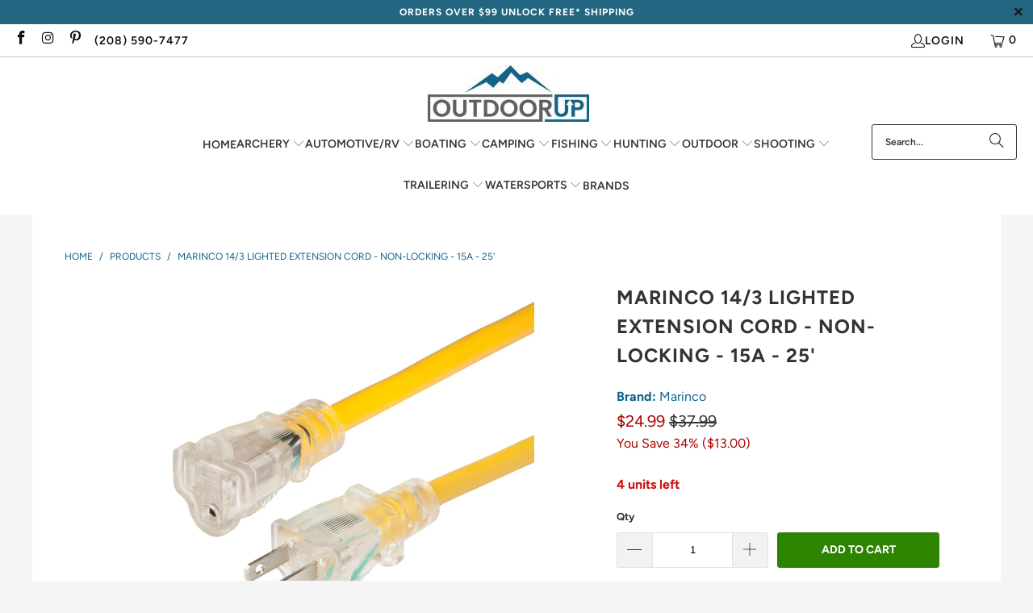

--- FILE ---
content_type: text/html; charset=utf-8
request_url: https://outdoorup.com/products/marinco-14-3-lighted-extension-cord-non-locking-15a-25
body_size: 31648
content:


 <!DOCTYPE html>
<html class="no-js no-touch" lang="en"> <head> <meta name="google-site-verification" content="eWf79JS8XPCWZrGGiCUgKtQbwcuPLyDY7OCceJ0hSlA" /> <script>
    window.Store = window.Store || {};
    window.Store.id = 70164218151;</script> <meta charset="utf-8"> <meta http-equiv="cleartype" content="on"> <meta name="robots" content="index,follow"> <!-- Mobile Specific Metas --> <meta name="HandheldFriendly" content="True"> <meta name="MobileOptimized" content="320"> <meta name="viewport" content="width=device-width,initial-scale=1"> <meta name="theme-color" content="#f5f5f5"> <title>
      Marinco 143 Lighted Extension Cord NonLocking 15A 25 - OutdoorUp</title> <meta name="description" content="Marinco 143 Lighted Extension Cord NonLocking 15A 25"/> <!-- Preconnect Domains --> <link rel="preconnect" href="https://cdn.shopify.com" /> <link rel="preconnect" href="https://monorail-edge.shopifysvc.com"> <link rel="dns-prefetch" href="https://productreviews.shopifycdn.com"> <!-- fallback for browsers that don't support preconnect --> <link rel="dns-prefetch" href="https://cdn.shopify.com" /> <link rel="dns-prefetch" href="https://ajax.googleapis.com" /> <!-- Preload Assets --> <link href="//outdoorup.com/cdn/shop/t/18/assets/fancybox.min.css?v=19278034316635137701700246516" as="style" rel="preload"> <link href="Liquid error (layout/theme line 61): Option 'as' is required but was not provided." as="stylesheet"> <!-- Stylesheet for Fancybox library --> <link href="//outdoorup.com/cdn/shop/t/18/assets/fancybox.min.css?v=19278034316635137701700246516" rel="stylesheet" type="text/css" media="all" /> <!-- Stylesheets for Turbo --> <link href="//outdoorup.com/cdn/shop/t/18/assets/styles.css?v=37225996602197017721759342746" rel="stylesheet" type="text/css" media="all" /> <script>
      window.lazySizesConfig = window.lazySizesConfig || {};

      lazySizesConfig.expand = 300;
      lazySizesConfig.loadHidden = false;

      /*! lazysizes - v5.2.2 - bgset plugin */
      !function(e,t){var a=function(){t(e.lazySizes),e.removeEventListener("lazyunveilread",a,!0)};t=t.bind(null,e,e.document),"object"==typeof module&&module.exports?t(require("lazysizes")):"function"==typeof define&&define.amd?define(["lazysizes"],t):e.lazySizes?a():e.addEventListener("lazyunveilread",a,!0)}(window,function(e,z,g){"use strict";var c,y,b,f,i,s,n,v,m;e.addEventListener&&(c=g.cfg,y=/\s+/g,b=/\s*\|\s+|\s+\|\s*/g,f=/^(.+?)(?:\s+\[\s*(.+?)\s*\])(?:\s+\[\s*(.+?)\s*\])?$/,i=/^\s*\(*\s*type\s*:\s*(.+?)\s*\)*\s*$/,s=/\(|\)|'/,n={contain:1,cover:1},v=function(e,t){var a;t&&((a=t.match(i))&&a[1]?e.setAttribute("type",a[1]):e.setAttribute("media",c.customMedia[t]||t))},m=function(e){var t,a,i,r;e.target._lazybgset&&(a=(t=e.target)._lazybgset,(i=t.currentSrc||t.src)&&((r=g.fire(a,"bgsetproxy",{src:i,useSrc:s.test(i)?JSON.stringify(i):i})).defaultPrevented||(a.style.backgroundImage="url("+r.detail.useSrc+")")),t._lazybgsetLoading&&(g.fire(a,"_lazyloaded",{},!1,!0),delete t._lazybgsetLoading))},addEventListener("lazybeforeunveil",function(e){var t,a,i,r,s,n,l,d,o,u;!e.defaultPrevented&&(t=e.target.getAttribute("data-bgset"))&&(o=e.target,(u=z.createElement("img")).alt="",u._lazybgsetLoading=!0,e.detail.firesLoad=!0,a=t,i=o,r=u,s=z.createElement("picture"),n=i.getAttribute(c.sizesAttr),l=i.getAttribute("data-ratio"),d=i.getAttribute("data-optimumx"),i._lazybgset&&i._lazybgset.parentNode==i&&i.removeChild(i._lazybgset),Object.defineProperty(r,"_lazybgset",{value:i,writable:!0}),Object.defineProperty(i,"_lazybgset",{value:s,writable:!0}),a=a.replace(y," ").split(b),s.style.display="none",r.className=c.lazyClass,1!=a.length||n||(n="auto"),a.forEach(function(e){var t,a=z.createElement("source");n&&"auto"!=n&&a.setAttribute("sizes",n),(t=e.match(f))?(a.setAttribute(c.srcsetAttr,t[1]),v(a,t[2]),v(a,t[3])):a.setAttribute(c.srcsetAttr,e),s.appendChild(a)}),n&&(r.setAttribute(c.sizesAttr,n),i.removeAttribute(c.sizesAttr),i.removeAttribute("sizes")),d&&r.setAttribute("data-optimumx",d),l&&r.setAttribute("data-ratio",l),s.appendChild(r),i.appendChild(s),setTimeout(function(){g.loader.unveil(u),g.rAF(function(){g.fire(u,"_lazyloaded",{},!0,!0),u.complete&&m({target:u})})}))}),z.addEventListener("load",m,!0),e.addEventListener("lazybeforesizes",function(e){var t,a,i,r;e.detail.instance==g&&e.target._lazybgset&&e.detail.dataAttr&&(t=e.target._lazybgset,i=t,r=(getComputedStyle(i)||{getPropertyValue:function(){}}).getPropertyValue("background-size"),!n[r]&&n[i.style.backgroundSize]&&(r=i.style.backgroundSize),n[a=r]&&(e.target._lazysizesParentFit=a,g.rAF(function(){e.target.setAttribute("data-parent-fit",a),e.target._lazysizesParentFit&&delete e.target._lazysizesParentFit})))},!0),z.documentElement.addEventListener("lazybeforesizes",function(e){var t,a;!e.defaultPrevented&&e.target._lazybgset&&e.detail.instance==g&&(e.detail.width=(t=e.target._lazybgset,a=g.gW(t,t.parentNode),(!t._lazysizesWidth||a>t._lazysizesWidth)&&(t._lazysizesWidth=a),t._lazysizesWidth))}))});

      /*! lazysizes - v5.2.2 */
      !function(e){var t=function(u,D,f){"use strict";var k,H;if(function(){var e;var t={lazyClass:"lazyload",loadedClass:"lazyloaded",loadingClass:"lazyloading",preloadClass:"lazypreload",errorClass:"lazyerror",autosizesClass:"lazyautosizes",srcAttr:"data-src",srcsetAttr:"data-srcset",sizesAttr:"data-sizes",minSize:40,customMedia:{},init:true,expFactor:1.5,hFac:.8,loadMode:2,loadHidden:true,ricTimeout:0,throttleDelay:125};H=u.lazySizesConfig||u.lazysizesConfig||{};for(e in t){if(!(e in H)){H[e]=t[e]}}}(),!D||!D.getElementsByClassName){return{init:function(){},cfg:H,noSupport:true}}var O=D.documentElement,a=u.HTMLPictureElement,P="addEventListener",$="getAttribute",q=u[P].bind(u),I=u.setTimeout,U=u.requestAnimationFrame||I,l=u.requestIdleCallback,j=/^picture$/i,r=["load","error","lazyincluded","_lazyloaded"],i={},G=Array.prototype.forEach,J=function(e,t){if(!i[t]){i[t]=new RegExp("(\\s|^)"+t+"(\\s|$)")}return i[t].test(e[$]("class")||"")&&i[t]},K=function(e,t){if(!J(e,t)){e.setAttribute("class",(e[$]("class")||"").trim()+" "+t)}},Q=function(e,t){var i;if(i=J(e,t)){e.setAttribute("class",(e[$]("class")||"").replace(i," "))}},V=function(t,i,e){var a=e?P:"removeEventListener";if(e){V(t,i)}r.forEach(function(e){t[a](e,i)})},X=function(e,t,i,a,r){var n=D.createEvent("Event");if(!i){i={}}i.instance=k;n.initEvent(t,!a,!r);n.detail=i;e.dispatchEvent(n);return n},Y=function(e,t){var i;if(!a&&(i=u.picturefill||H.pf)){if(t&&t.src&&!e[$]("srcset")){e.setAttribute("srcset",t.src)}i({reevaluate:true,elements:[e]})}else if(t&&t.src){e.src=t.src}},Z=function(e,t){return(getComputedStyle(e,null)||{})[t]},s=function(e,t,i){i=i||e.offsetWidth;while(i<H.minSize&&t&&!e._lazysizesWidth){i=t.offsetWidth;t=t.parentNode}return i},ee=function(){var i,a;var t=[];var r=[];var n=t;var s=function(){var e=n;n=t.length?r:t;i=true;a=false;while(e.length){e.shift()()}i=false};var e=function(e,t){if(i&&!t){e.apply(this,arguments)}else{n.push(e);if(!a){a=true;(D.hidden?I:U)(s)}}};e._lsFlush=s;return e}(),te=function(i,e){return e?function(){ee(i)}:function(){var e=this;var t=arguments;ee(function(){i.apply(e,t)})}},ie=function(e){var i;var a=0;var r=H.throttleDelay;var n=H.ricTimeout;var t=function(){i=false;a=f.now();e()};var s=l&&n>49?function(){l(t,{timeout:n});if(n!==H.ricTimeout){n=H.ricTimeout}}:te(function(){I(t)},true);return function(e){var t;if(e=e===true){n=33}if(i){return}i=true;t=r-(f.now()-a);if(t<0){t=0}if(e||t<9){s()}else{I(s,t)}}},ae=function(e){var t,i;var a=99;var r=function(){t=null;e()};var n=function(){var e=f.now()-i;if(e<a){I(n,a-e)}else{(l||r)(r)}};return function(){i=f.now();if(!t){t=I(n,a)}}},e=function(){var v,m,c,h,e;var y,z,g,p,C,b,A;var n=/^img$/i;var d=/^iframe$/i;var E="onscroll"in u&&!/(gle|ing)bot/.test(navigator.userAgent);var _=0;var w=0;var N=0;var M=-1;var x=function(e){N--;if(!e||N<0||!e.target){N=0}};var W=function(e){if(A==null){A=Z(D.body,"visibility")=="hidden"}return A||!(Z(e.parentNode,"visibility")=="hidden"&&Z(e,"visibility")=="hidden")};var S=function(e,t){var i;var a=e;var r=W(e);g-=t;b+=t;p-=t;C+=t;while(r&&(a=a.offsetParent)&&a!=D.body&&a!=O){r=(Z(a,"opacity")||1)>0;if(r&&Z(a,"overflow")!="visible"){i=a.getBoundingClientRect();r=C>i.left&&p<i.right&&b>i.top-1&&g<i.bottom+1}}return r};var t=function(){var e,t,i,a,r,n,s,l,o,u,f,c;var d=k.elements;if((h=H.loadMode)&&N<8&&(e=d.length)){t=0;M++;for(;t<e;t++){if(!d[t]||d[t]._lazyRace){continue}if(!E||k.prematureUnveil&&k.prematureUnveil(d[t])){R(d[t]);continue}if(!(l=d[t][$]("data-expand"))||!(n=l*1)){n=w}if(!u){u=!H.expand||H.expand<1?O.clientHeight>500&&O.clientWidth>500?500:370:H.expand;k._defEx=u;f=u*H.expFactor;c=H.hFac;A=null;if(w<f&&N<1&&M>2&&h>2&&!D.hidden){w=f;M=0}else if(h>1&&M>1&&N<6){w=u}else{w=_}}if(o!==n){y=innerWidth+n*c;z=innerHeight+n;s=n*-1;o=n}i=d[t].getBoundingClientRect();if((b=i.bottom)>=s&&(g=i.top)<=z&&(C=i.right)>=s*c&&(p=i.left)<=y&&(b||C||p||g)&&(H.loadHidden||W(d[t]))&&(m&&N<3&&!l&&(h<3||M<4)||S(d[t],n))){R(d[t]);r=true;if(N>9){break}}else if(!r&&m&&!a&&N<4&&M<4&&h>2&&(v[0]||H.preloadAfterLoad)&&(v[0]||!l&&(b||C||p||g||d[t][$](H.sizesAttr)!="auto"))){a=v[0]||d[t]}}if(a&&!r){R(a)}}};var i=ie(t);var B=function(e){var t=e.target;if(t._lazyCache){delete t._lazyCache;return}x(e);K(t,H.loadedClass);Q(t,H.loadingClass);V(t,L);X(t,"lazyloaded")};var a=te(B);var L=function(e){a({target:e.target})};var T=function(t,i){try{t.contentWindow.location.replace(i)}catch(e){t.src=i}};var F=function(e){var t;var i=e[$](H.srcsetAttr);if(t=H.customMedia[e[$]("data-media")||e[$]("media")]){e.setAttribute("media",t)}if(i){e.setAttribute("srcset",i)}};var s=te(function(t,e,i,a,r){var n,s,l,o,u,f;if(!(u=X(t,"lazybeforeunveil",e)).defaultPrevented){if(a){if(i){K(t,H.autosizesClass)}else{t.setAttribute("sizes",a)}}s=t[$](H.srcsetAttr);n=t[$](H.srcAttr);if(r){l=t.parentNode;o=l&&j.test(l.nodeName||"")}f=e.firesLoad||"src"in t&&(s||n||o);u={target:t};K(t,H.loadingClass);if(f){clearTimeout(c);c=I(x,2500);V(t,L,true)}if(o){G.call(l.getElementsByTagName("source"),F)}if(s){t.setAttribute("srcset",s)}else if(n&&!o){if(d.test(t.nodeName)){T(t,n)}else{t.src=n}}if(r&&(s||o)){Y(t,{src:n})}}if(t._lazyRace){delete t._lazyRace}Q(t,H.lazyClass);ee(function(){var e=t.complete&&t.naturalWidth>1;if(!f||e){if(e){K(t,"ls-is-cached")}B(u);t._lazyCache=true;I(function(){if("_lazyCache"in t){delete t._lazyCache}},9)}if(t.loading=="lazy"){N--}},true)});var R=function(e){if(e._lazyRace){return}var t;var i=n.test(e.nodeName);var a=i&&(e[$](H.sizesAttr)||e[$]("sizes"));var r=a=="auto";if((r||!m)&&i&&(e[$]("src")||e.srcset)&&!e.complete&&!J(e,H.errorClass)&&J(e,H.lazyClass)){return}t=X(e,"lazyunveilread").detail;if(r){re.updateElem(e,true,e.offsetWidth)}e._lazyRace=true;N++;s(e,t,r,a,i)};var r=ae(function(){H.loadMode=3;i()});var l=function(){if(H.loadMode==3){H.loadMode=2}r()};var o=function(){if(m){return}if(f.now()-e<999){I(o,999);return}m=true;H.loadMode=3;i();q("scroll",l,true)};return{_:function(){e=f.now();k.elements=D.getElementsByClassName(H.lazyClass);v=D.getElementsByClassName(H.lazyClass+" "+H.preloadClass);q("scroll",i,true);q("resize",i,true);q("pageshow",function(e){if(e.persisted){var t=D.querySelectorAll("."+H.loadingClass);if(t.length&&t.forEach){U(function(){t.forEach(function(e){if(e.complete){R(e)}})})}}});if(u.MutationObserver){new MutationObserver(i).observe(O,{childList:true,subtree:true,attributes:true})}else{O[P]("DOMNodeInserted",i,true);O[P]("DOMAttrModified",i,true);setInterval(i,999)}q("hashchange",i,true);["focus","mouseover","click","load","transitionend","animationend"].forEach(function(e){D[P](e,i,true)});if(/d$|^c/.test(D.readyState)){o()}else{q("load",o);D[P]("DOMContentLoaded",i);I(o,2e4)}if(k.elements.length){t();ee._lsFlush()}else{i()}},checkElems:i,unveil:R,_aLSL:l}}(),re=function(){var i;var n=te(function(e,t,i,a){var r,n,s;e._lazysizesWidth=a;a+="px";e.setAttribute("sizes",a);if(j.test(t.nodeName||"")){r=t.getElementsByTagName("source");for(n=0,s=r.length;n<s;n++){r[n].setAttribute("sizes",a)}}if(!i.detail.dataAttr){Y(e,i.detail)}});var a=function(e,t,i){var a;var r=e.parentNode;if(r){i=s(e,r,i);a=X(e,"lazybeforesizes",{width:i,dataAttr:!!t});if(!a.defaultPrevented){i=a.detail.width;if(i&&i!==e._lazysizesWidth){n(e,r,a,i)}}}};var e=function(){var e;var t=i.length;if(t){e=0;for(;e<t;e++){a(i[e])}}};var t=ae(e);return{_:function(){i=D.getElementsByClassName(H.autosizesClass);q("resize",t)},checkElems:t,updateElem:a}}(),t=function(){if(!t.i&&D.getElementsByClassName){t.i=true;re._();e._()}};return I(function(){H.init&&t()}),k={cfg:H,autoSizer:re,loader:e,init:t,uP:Y,aC:K,rC:Q,hC:J,fire:X,gW:s,rAF:ee}}(e,e.document,Date);e.lazySizes=t,"object"==typeof module&&module.exports&&(module.exports=t)}("undefined"!=typeof window?window:{});</script> <!-- Icons --> <link rel="shortcut icon" type="image/x-icon" href="//outdoorup.com/cdn/shop/files/apple-touch-icon_180x180.png?v=1677305551"> <link rel="apple-touch-icon" href="//outdoorup.com/cdn/shop/files/apple-touch-icon_180x180.png?v=1677305551"/> <link rel="apple-touch-icon" sizes="57x57" href="//outdoorup.com/cdn/shop/files/apple-touch-icon_57x57.png?v=1677305551"/> <link rel="apple-touch-icon" sizes="60x60" href="//outdoorup.com/cdn/shop/files/apple-touch-icon_60x60.png?v=1677305551"/> <link rel="apple-touch-icon" sizes="72x72" href="//outdoorup.com/cdn/shop/files/apple-touch-icon_72x72.png?v=1677305551"/> <link rel="apple-touch-icon" sizes="76x76" href="//outdoorup.com/cdn/shop/files/apple-touch-icon_76x76.png?v=1677305551"/> <link rel="apple-touch-icon" sizes="114x114" href="//outdoorup.com/cdn/shop/files/apple-touch-icon_114x114.png?v=1677305551"/> <link rel="apple-touch-icon" sizes="180x180" href="//outdoorup.com/cdn/shop/files/apple-touch-icon_180x180.png?v=1677305551"/> <link rel="apple-touch-icon" sizes="228x228" href="//outdoorup.com/cdn/shop/files/apple-touch-icon_228x228.png?v=1677305551"/> <link rel="canonical" href="https://outdoorup.com/products/marinco-14-3-lighted-extension-cord-non-locking-15a-25"/> <script src="//outdoorup.com/cdn/shop/t/18/assets/jquery.min.js?v=81049236547974671631690394566" defer></script> <script>
      window.PXUTheme = window.PXUTheme || {};
      window.PXUTheme.version = '9.1.0-pre.0';
      window.PXUTheme.name = 'Turbo';</script>
    


    
<template id="price-ui"><span class="price " data-price></span><span class="compare-at-price" data-compare-at-price></span><span class="unit-pricing" data-unit-pricing></span></template> <template id="price-ui-badge"><div class="price-ui-badge__sticker price-ui-badge__sticker--"> <span class="price-ui-badge__sticker-text" data-badge></span></div></template> <template id="price-ui__price"><span class="money" data-price></span></template> <template id="price-ui__price-range"><span class="price-min" data-price-min><span class="money" data-price></span></span> - <span class="price-max" data-price-max><span class="money" data-price></span></span></template> <template id="price-ui__unit-pricing"><span class="unit-quantity" data-unit-quantity></span> | <span class="unit-price" data-unit-price><span class="money" data-price></span></span> / <span class="unit-measurement" data-unit-measurement></span></template> <template id="price-ui-badge__percent-savings-range">Save up to <span data-price-percent></span>%</template> <template id="price-ui-badge__percent-savings">Save <span data-price-percent></span>%</template> <template id="price-ui-badge__price-savings-range">Save up to <span class="money" data-price></span></template> <template id="price-ui-badge__price-savings">Save <span class="money" data-price></span></template> <template id="price-ui-badge__on-sale">Sale</template> <template id="price-ui-badge__sold-out">Sold out</template> <template id="price-ui-badge__in-stock">In stock</template> <script>
      
window.PXUTheme = window.PXUTheme || {};


window.PXUTheme.theme_settings = {};
window.PXUTheme.currency = {};
window.PXUTheme.routes = window.PXUTheme.routes || {};


window.PXUTheme.theme_settings.display_tos_checkbox = false;
window.PXUTheme.theme_settings.go_to_checkout = false;
window.PXUTheme.theme_settings.cart_action = "ajax";
window.PXUTheme.theme_settings.cart_shipping_calculator = false;


window.PXUTheme.theme_settings.collection_swatches = false;
window.PXUTheme.theme_settings.collection_secondary_image = false;


window.PXUTheme.currency.show_multiple_currencies = false;
window.PXUTheme.currency.shop_currency = "USD";
window.PXUTheme.currency.default_currency = "USD";
window.PXUTheme.currency.display_format = "money_format";
window.PXUTheme.currency.money_format = "${{amount}}";
window.PXUTheme.currency.money_format_no_currency = "${{amount}}";
window.PXUTheme.currency.money_format_currency = "${{amount}} USD";
window.PXUTheme.currency.native_multi_currency = false;
window.PXUTheme.currency.iso_code = "USD";
window.PXUTheme.currency.symbol = "$";


window.PXUTheme.theme_settings.display_inventory_left = true;
window.PXUTheme.theme_settings.inventory_threshold = 10;
window.PXUTheme.theme_settings.limit_quantity = true;


window.PXUTheme.theme_settings.menu_position = "inline";


window.PXUTheme.theme_settings.newsletter_popup = false;
window.PXUTheme.theme_settings.newsletter_popup_days = "7";
window.PXUTheme.theme_settings.newsletter_popup_mobile = false;
window.PXUTheme.theme_settings.newsletter_popup_seconds = 8;


window.PXUTheme.theme_settings.pagination_type = "basic_pagination";


window.PXUTheme.theme_settings.enable_shopify_collection_badges = true;
window.PXUTheme.theme_settings.quick_shop_thumbnail_position = "bottom-thumbnails";
window.PXUTheme.theme_settings.product_form_style = "swatches";
window.PXUTheme.theme_settings.sale_banner_enabled = false;
window.PXUTheme.theme_settings.display_savings = true;
window.PXUTheme.theme_settings.display_sold_out_price = true;
window.PXUTheme.theme_settings.free_text = "Free";
window.PXUTheme.theme_settings.video_looping = false;
window.PXUTheme.theme_settings.quick_shop_style = "popup";
window.PXUTheme.theme_settings.hover_enabled = false;


window.PXUTheme.routes.cart_url = "/cart";
window.PXUTheme.routes.root_url = "/";
window.PXUTheme.routes.search_url = "/search";
window.PXUTheme.routes.all_products_collection_url = "/collections/all";
window.PXUTheme.routes.product_recommendations_url = "/recommendations/products";
window.PXUTheme.routes.predictive_search_url = "/search/suggest";


window.PXUTheme.theme_settings.image_loading_style = "blur-up";


window.PXUTheme.theme_settings.enable_autocomplete = true;


window.PXUTheme.theme_settings.page_dots_enabled = false;
window.PXUTheme.theme_settings.slideshow_arrow_size = "light";


window.PXUTheme.theme_settings.quick_shop_enabled = false;


window.PXUTheme.translation = {};


window.PXUTheme.translation.agree_to_terms_warning = "You must agree with the terms and conditions to checkout.";
window.PXUTheme.translation.one_item_left = "item left";
window.PXUTheme.translation.items_left_text = "units left";
window.PXUTheme.translation.cart_savings_text = "Total Savings";
window.PXUTheme.translation.cart_discount_text = "Discount";
window.PXUTheme.translation.cart_subtotal_text = "Subtotal";
window.PXUTheme.translation.cart_remove_text = "Remove";
window.PXUTheme.translation.cart_free_text = "Free";


window.PXUTheme.translation.newsletter_success_text = "Thank you for joining our mailing list!";


window.PXUTheme.translation.notify_email = "Enter your email address...";
window.PXUTheme.translation.notify_email_value = "Translation missing: en.contact.fields.email";
window.PXUTheme.translation.notify_email_send = "Send";
window.PXUTheme.translation.notify_message_first = "Please notify me when ";
window.PXUTheme.translation.notify_message_last = " becomes available - ";
window.PXUTheme.translation.notify_success_text = "Thanks! We will notify you when this product becomes available!";


window.PXUTheme.translation.add_to_cart = "Add to Cart";
window.PXUTheme.translation.coming_soon_text = "Coming Soon";
window.PXUTheme.translation.sold_out_text = "Sold Out";
window.PXUTheme.translation.sale_text = "Sale";
window.PXUTheme.translation.savings_text = "You Save";
window.PXUTheme.translation.from_text = "from";
window.PXUTheme.translation.new_text = "New";
window.PXUTheme.translation.pre_order_text = "Pre-Order";
window.PXUTheme.translation.unavailable_text = "Unavailable";


window.PXUTheme.translation.all_results = "View all results";
window.PXUTheme.translation.no_results = "Sorry, no results!";


window.PXUTheme.media_queries = {};
window.PXUTheme.media_queries.small = window.matchMedia( "(max-width: 480px)" );
window.PXUTheme.media_queries.medium = window.matchMedia( "(max-width: 798px)" );
window.PXUTheme.media_queries.large = window.matchMedia( "(min-width: 799px)" );
window.PXUTheme.media_queries.larger = window.matchMedia( "(min-width: 960px)" );
window.PXUTheme.media_queries.xlarge = window.matchMedia( "(min-width: 1200px)" );
window.PXUTheme.media_queries.ie10 = window.matchMedia( "all and (-ms-high-contrast: none), (-ms-high-contrast: active)" );
window.PXUTheme.media_queries.tablet = window.matchMedia( "only screen and (min-width: 799px) and (max-width: 1024px)" );
window.PXUTheme.media_queries.mobile_and_tablet = window.matchMedia( "(max-width: 1024px)" );</script> <script src="//outdoorup.com/cdn/shop/t/18/assets/vendors.min.js?v=78325671063684136391700246477" defer></script> <script src="//outdoorup.com/cdn/shop/t/18/assets/sections.min.js?v=107159110759830889801690394566" defer></script> <script src="//outdoorup.com/cdn/shop/t/18/assets/utilities.min.js?v=141807055788052661051690394566" defer></script> <script src="//outdoorup.com/cdn/shop/t/18/assets/app.min.js?v=7250447927703080201690394566" defer></script> <script src="//outdoorup.com/cdn/shop/t/18/assets/instantclick.min.js?v=20092422000980684151690394566" data-no-instant defer></script> <script data-no-instant>
        window.addEventListener('DOMContentLoaded', function() {

          function inIframe() {
            try {
              return window.self !== window.top;
            } catch (e) {
              return true;
            }
          }

          if (!inIframe()){
            InstantClick.on('change', function() {

              $('head script[src*="shopify"]').each(function() {
                var script = document.createElement('script');
                script.type = 'text/javascript';
                script.src = $(this).attr('src');

                $('body').append(script);
              });

              $('body').removeClass('fancybox-active');
              $.fancybox.destroy();

              InstantClick.init();

            });
          }
        });</script> <script></script> <script>window.performance && window.performance.mark && window.performance.mark('shopify.content_for_header.start');</script><meta name="google-site-verification" content="_DMGTEb7FZIcIOEd8HDGOCbHeu6s_X2tu0rGz9ePihc">
<meta id="shopify-digital-wallet" name="shopify-digital-wallet" content="/70164218151/digital_wallets/dialog">
<meta name="shopify-checkout-api-token" content="51f80c2046623a285397503ef01b184e">
<meta id="in-context-paypal-metadata" data-shop-id="70164218151" data-venmo-supported="false" data-environment="production" data-locale="en_US" data-paypal-v4="true" data-currency="USD">
<link rel="alternate" type="application/json+oembed" href="https://outdoorup.com/products/marinco-14-3-lighted-extension-cord-non-locking-15a-25.oembed">
<script async="async" src="/checkouts/internal/preloads.js?locale=en-US"></script>
<link rel="preconnect" href="https://shop.app" crossorigin="anonymous">
<script async="async" src="https://shop.app/checkouts/internal/preloads.js?locale=en-US&shop_id=70164218151" crossorigin="anonymous"></script>
<script id="apple-pay-shop-capabilities" type="application/json">{"shopId":70164218151,"countryCode":"US","currencyCode":"USD","merchantCapabilities":["supports3DS"],"merchantId":"gid:\/\/shopify\/Shop\/70164218151","merchantName":"OutdoorUp","requiredBillingContactFields":["postalAddress","email","phone"],"requiredShippingContactFields":["postalAddress","email","phone"],"shippingType":"shipping","supportedNetworks":["visa","masterCard","amex","discover","elo","jcb"],"total":{"type":"pending","label":"OutdoorUp","amount":"1.00"},"shopifyPaymentsEnabled":true,"supportsSubscriptions":true}</script>
<script id="shopify-features" type="application/json">{"accessToken":"51f80c2046623a285397503ef01b184e","betas":["rich-media-storefront-analytics"],"domain":"outdoorup.com","predictiveSearch":true,"shopId":70164218151,"locale":"en"}</script>
<script>var Shopify = Shopify || {};
Shopify.shop = "outdoorup.myshopify.com";
Shopify.locale = "en";
Shopify.currency = {"active":"USD","rate":"1.0"};
Shopify.country = "US";
Shopify.theme = {"name":"OutdoorUp Prod OOTS Turbo 9.1.0","id":155287060775,"schema_name":"Turbo","schema_version":"9.1.0","theme_store_id":null,"role":"main"};
Shopify.theme.handle = "null";
Shopify.theme.style = {"id":null,"handle":null};
Shopify.cdnHost = "outdoorup.com/cdn";
Shopify.routes = Shopify.routes || {};
Shopify.routes.root = "/";</script>
<script type="module">!function(o){(o.Shopify=o.Shopify||{}).modules=!0}(window);</script>
<script>!function(o){function n(){var o=[];function n(){o.push(Array.prototype.slice.apply(arguments))}return n.q=o,n}var t=o.Shopify=o.Shopify||{};t.loadFeatures=n(),t.autoloadFeatures=n()}(window);</script>
<script>
  window.ShopifyPay = window.ShopifyPay || {};
  window.ShopifyPay.apiHost = "shop.app\/pay";
  window.ShopifyPay.redirectState = null;
</script>
<script id="shop-js-analytics" type="application/json">{"pageType":"product"}</script>
<script defer="defer" async type="module" src="//outdoorup.com/cdn/shopifycloud/shop-js/modules/v2/client.init-shop-cart-sync_DtuiiIyl.en.esm.js"></script>
<script defer="defer" async type="module" src="//outdoorup.com/cdn/shopifycloud/shop-js/modules/v2/chunk.common_CUHEfi5Q.esm.js"></script>
<script type="module">
  await import("//outdoorup.com/cdn/shopifycloud/shop-js/modules/v2/client.init-shop-cart-sync_DtuiiIyl.en.esm.js");
await import("//outdoorup.com/cdn/shopifycloud/shop-js/modules/v2/chunk.common_CUHEfi5Q.esm.js");

  window.Shopify.SignInWithShop?.initShopCartSync?.({"fedCMEnabled":true,"windoidEnabled":true});

</script>
<script defer="defer" async type="module" src="//outdoorup.com/cdn/shopifycloud/shop-js/modules/v2/client.payment-terms_CAtGlQYS.en.esm.js"></script>
<script defer="defer" async type="module" src="//outdoorup.com/cdn/shopifycloud/shop-js/modules/v2/chunk.common_CUHEfi5Q.esm.js"></script>
<script defer="defer" async type="module" src="//outdoorup.com/cdn/shopifycloud/shop-js/modules/v2/chunk.modal_BewljZkx.esm.js"></script>
<script type="module">
  await import("//outdoorup.com/cdn/shopifycloud/shop-js/modules/v2/client.payment-terms_CAtGlQYS.en.esm.js");
await import("//outdoorup.com/cdn/shopifycloud/shop-js/modules/v2/chunk.common_CUHEfi5Q.esm.js");
await import("//outdoorup.com/cdn/shopifycloud/shop-js/modules/v2/chunk.modal_BewljZkx.esm.js");

  
</script>
<script>
  window.Shopify = window.Shopify || {};
  if (!window.Shopify.featureAssets) window.Shopify.featureAssets = {};
  window.Shopify.featureAssets['shop-js'] = {"shop-cart-sync":["modules/v2/client.shop-cart-sync_DFoTY42P.en.esm.js","modules/v2/chunk.common_CUHEfi5Q.esm.js"],"init-fed-cm":["modules/v2/client.init-fed-cm_D2UNy1i2.en.esm.js","modules/v2/chunk.common_CUHEfi5Q.esm.js"],"init-shop-email-lookup-coordinator":["modules/v2/client.init-shop-email-lookup-coordinator_BQEe2rDt.en.esm.js","modules/v2/chunk.common_CUHEfi5Q.esm.js"],"shop-cash-offers":["modules/v2/client.shop-cash-offers_3CTtReFF.en.esm.js","modules/v2/chunk.common_CUHEfi5Q.esm.js","modules/v2/chunk.modal_BewljZkx.esm.js"],"shop-button":["modules/v2/client.shop-button_C6oxCjDL.en.esm.js","modules/v2/chunk.common_CUHEfi5Q.esm.js"],"init-windoid":["modules/v2/client.init-windoid_5pix8xhK.en.esm.js","modules/v2/chunk.common_CUHEfi5Q.esm.js"],"avatar":["modules/v2/client.avatar_BTnouDA3.en.esm.js"],"init-shop-cart-sync":["modules/v2/client.init-shop-cart-sync_DtuiiIyl.en.esm.js","modules/v2/chunk.common_CUHEfi5Q.esm.js"],"shop-toast-manager":["modules/v2/client.shop-toast-manager_BYv_8cH1.en.esm.js","modules/v2/chunk.common_CUHEfi5Q.esm.js"],"pay-button":["modules/v2/client.pay-button_FnF9EIkY.en.esm.js","modules/v2/chunk.common_CUHEfi5Q.esm.js"],"shop-login-button":["modules/v2/client.shop-login-button_CH1KUpOf.en.esm.js","modules/v2/chunk.common_CUHEfi5Q.esm.js","modules/v2/chunk.modal_BewljZkx.esm.js"],"init-customer-accounts-sign-up":["modules/v2/client.init-customer-accounts-sign-up_aj7QGgYS.en.esm.js","modules/v2/client.shop-login-button_CH1KUpOf.en.esm.js","modules/v2/chunk.common_CUHEfi5Q.esm.js","modules/v2/chunk.modal_BewljZkx.esm.js"],"init-shop-for-new-customer-accounts":["modules/v2/client.init-shop-for-new-customer-accounts_NbnYRf_7.en.esm.js","modules/v2/client.shop-login-button_CH1KUpOf.en.esm.js","modules/v2/chunk.common_CUHEfi5Q.esm.js","modules/v2/chunk.modal_BewljZkx.esm.js"],"init-customer-accounts":["modules/v2/client.init-customer-accounts_ppedhqCH.en.esm.js","modules/v2/client.shop-login-button_CH1KUpOf.en.esm.js","modules/v2/chunk.common_CUHEfi5Q.esm.js","modules/v2/chunk.modal_BewljZkx.esm.js"],"shop-follow-button":["modules/v2/client.shop-follow-button_CMIBBa6u.en.esm.js","modules/v2/chunk.common_CUHEfi5Q.esm.js","modules/v2/chunk.modal_BewljZkx.esm.js"],"lead-capture":["modules/v2/client.lead-capture_But0hIyf.en.esm.js","modules/v2/chunk.common_CUHEfi5Q.esm.js","modules/v2/chunk.modal_BewljZkx.esm.js"],"checkout-modal":["modules/v2/client.checkout-modal_BBxc70dQ.en.esm.js","modules/v2/chunk.common_CUHEfi5Q.esm.js","modules/v2/chunk.modal_BewljZkx.esm.js"],"shop-login":["modules/v2/client.shop-login_hM3Q17Kl.en.esm.js","modules/v2/chunk.common_CUHEfi5Q.esm.js","modules/v2/chunk.modal_BewljZkx.esm.js"],"payment-terms":["modules/v2/client.payment-terms_CAtGlQYS.en.esm.js","modules/v2/chunk.common_CUHEfi5Q.esm.js","modules/v2/chunk.modal_BewljZkx.esm.js"]};
</script>
<script>(function() {
  var isLoaded = false;
  function asyncLoad() {
    if (isLoaded) return;
    isLoaded = true;
    var urls = ["\/\/cdn.shopify.com\/proxy\/537b4d4d255bfb0a05006cbfc214045ad1f363676c3848d0247a0f20888930a2\/bingshoppingtool-t2app-prod.trafficmanager.net\/uet\/tracking_script?shop=outdoorup.myshopify.com\u0026sp-cache-control=cHVibGljLCBtYXgtYWdlPTkwMA"];
    for (var i = 0; i <urls.length; i++) {
      var s = document.createElement('script');
      s.type = 'text/javascript';
      s.async = true;
      s.src = urls[i];
      var x = document.getElementsByTagName('script')[0];
      x.parentNode.insertBefore(s, x);
    }
  };
  if(window.attachEvent) {
    window.attachEvent('onload', asyncLoad);
  } else {
    window.addEventListener('load', asyncLoad, false);
  }
})();</script>
<script id="__st">var __st={"a":70164218151,"offset":-28800,"reqid":"61d6ee3c-5b31-45e0-aa36-da243d27ba1b-1766650895","pageurl":"outdoorup.com\/products\/marinco-14-3-lighted-extension-cord-non-locking-15a-25","u":"ccf438da520d","p":"product","rtyp":"product","rid":8079987933479};</script>
<script>window.ShopifyPaypalV4VisibilityTracking = true;</script>
<script id="captcha-bootstrap">!function(){'use strict';const t='contact',e='account',n='new_comment',o=[[t,t],['blogs',n],['comments',n],[t,'customer']],c=[[e,'customer_login'],[e,'guest_login'],[e,'recover_customer_password'],[e,'create_customer']],r=t=>t.map((([t,e])=>`form[action*='/${t}']:not([data-nocaptcha='true']) input[name='form_type'][value='${e}']`)).join(','),a=t=>()=>t?[...document.querySelectorAll(t)].map((t=>t.form)):[];function s(){const t=[...o],e=r(t);return a(e)}const i='password',u='form_key',d=['recaptcha-v3-token','g-recaptcha-response','h-captcha-response',i],f=()=>{try{return window.sessionStorage}catch{return}},m='__shopify_v',_=t=>t.elements[u];function p(t,e,n=!1){try{const o=window.sessionStorage,c=JSON.parse(o.getItem(e)),{data:r}=function(t){const{data:e,action:n}=t;return t[m]||n?{data:e,action:n}:{data:t,action:n}}(c);for(const[e,n]of Object.entries(r))t.elements[e]&&(t.elements[e].value=n);n&&o.removeItem(e)}catch(o){console.error('form repopulation failed',{error:o})}}const l='form_type',E='cptcha';function T(t){t.dataset[E]=!0}const w=window,h=w.document,L='Shopify',v='ce_forms',y='captcha';let A=!1;((t,e)=>{const n=(g='f06e6c50-85a8-45c8-87d0-21a2b65856fe',I='https://cdn.shopify.com/shopifycloud/storefront-forms-hcaptcha/ce_storefront_forms_captcha_hcaptcha.v1.5.2.iife.js',D={infoText:'Protected by hCaptcha',privacyText:'Privacy',termsText:'Terms'},(t,e,n)=>{const o=w[L][v],c=o.bindForm;if(c)return c(t,g,e,D).then(n);var r;o.q.push([[t,g,e,D],n]),r=I,A||(h.body.append(Object.assign(h.createElement('script'),{id:'captcha-provider',async:!0,src:r})),A=!0)});var g,I,D;w[L]=w[L]||{},w[L][v]=w[L][v]||{},w[L][v].q=[],w[L][y]=w[L][y]||{},w[L][y].protect=function(t,e){n(t,void 0,e),T(t)},Object.freeze(w[L][y]),function(t,e,n,w,h,L){const[v,y,A,g]=function(t,e,n){const i=e?o:[],u=t?c:[],d=[...i,...u],f=r(d),m=r(i),_=r(d.filter((([t,e])=>n.includes(e))));return[a(f),a(m),a(_),s()]}(w,h,L),I=t=>{const e=t.target;return e instanceof HTMLFormElement?e:e&&e.form},D=t=>v().includes(t);t.addEventListener('submit',(t=>{const e=I(t);if(!e)return;const n=D(e)&&!e.dataset.hcaptchaBound&&!e.dataset.recaptchaBound,o=_(e),c=g().includes(e)&&(!o||!o.value);(n||c)&&t.preventDefault(),c&&!n&&(function(t){try{if(!f())return;!function(t){const e=f();if(!e)return;const n=_(t);if(!n)return;const o=n.value;o&&e.removeItem(o)}(t);const e=Array.from(Array(32),(()=>Math.random().toString(36)[2])).join('');!function(t,e){_(t)||t.append(Object.assign(document.createElement('input'),{type:'hidden',name:u})),t.elements[u].value=e}(t,e),function(t,e){const n=f();if(!n)return;const o=[...t.querySelectorAll(`input[type='${i}']`)].map((({name:t})=>t)),c=[...d,...o],r={};for(const[a,s]of new FormData(t).entries())c.includes(a)||(r[a]=s);n.setItem(e,JSON.stringify({[m]:1,action:t.action,data:r}))}(t,e)}catch(e){console.error('failed to persist form',e)}}(e),e.submit())}));const S=(t,e)=>{t&&!t.dataset[E]&&(n(t,e.some((e=>e===t))),T(t))};for(const o of['focusin','change'])t.addEventListener(o,(t=>{const e=I(t);D(e)&&S(e,y())}));const B=e.get('form_key'),M=e.get(l),P=B&&M;t.addEventListener('DOMContentLoaded',(()=>{const t=y();if(P)for(const e of t)e.elements[l].value===M&&p(e,B);[...new Set([...A(),...v().filter((t=>'true'===t.dataset.shopifyCaptcha))])].forEach((e=>S(e,t)))}))}(h,new URLSearchParams(w.location.search),n,t,e,['guest_login'])})(!0,!0)}();</script>
<script integrity="sha256-4kQ18oKyAcykRKYeNunJcIwy7WH5gtpwJnB7kiuLZ1E=" data-source-attribution="shopify.loadfeatures" defer="defer" src="//outdoorup.com/cdn/shopifycloud/storefront/assets/storefront/load_feature-a0a9edcb.js" crossorigin="anonymous"></script>
<script crossorigin="anonymous" defer="defer" src="//outdoorup.com/cdn/shopifycloud/storefront/assets/shopify_pay/storefront-65b4c6d7.js?v=20250812"></script>
<script data-source-attribution="shopify.dynamic_checkout.dynamic.init">var Shopify=Shopify||{};Shopify.PaymentButton=Shopify.PaymentButton||{isStorefrontPortableWallets:!0,init:function(){window.Shopify.PaymentButton.init=function(){};var t=document.createElement("script");t.src="https://outdoorup.com/cdn/shopifycloud/portable-wallets/latest/portable-wallets.en.js",t.type="module",document.head.appendChild(t)}};
</script>
<script data-source-attribution="shopify.dynamic_checkout.buyer_consent">
  function portableWalletsHideBuyerConsent(e){var t=document.getElementById("shopify-buyer-consent"),n=document.getElementById("shopify-subscription-policy-button");t&&n&&(t.classList.add("hidden"),t.setAttribute("aria-hidden","true"),n.removeEventListener("click",e))}function portableWalletsShowBuyerConsent(e){var t=document.getElementById("shopify-buyer-consent"),n=document.getElementById("shopify-subscription-policy-button");t&&n&&(t.classList.remove("hidden"),t.removeAttribute("aria-hidden"),n.addEventListener("click",e))}window.Shopify?.PaymentButton&&(window.Shopify.PaymentButton.hideBuyerConsent=portableWalletsHideBuyerConsent,window.Shopify.PaymentButton.showBuyerConsent=portableWalletsShowBuyerConsent);
</script>
<script data-source-attribution="shopify.dynamic_checkout.cart.bootstrap">document.addEventListener("DOMContentLoaded",(function(){function t(){return document.querySelector("shopify-accelerated-checkout-cart, shopify-accelerated-checkout")}if(t())Shopify.PaymentButton.init();else{new MutationObserver((function(e,n){t()&&(Shopify.PaymentButton.init(),n.disconnect())})).observe(document.body,{childList:!0,subtree:!0})}}));
</script>
<link id="shopify-accelerated-checkout-styles" rel="stylesheet" media="screen" href="https://outdoorup.com/cdn/shopifycloud/portable-wallets/latest/accelerated-checkout-backwards-compat.css" crossorigin="anonymous">
<style id="shopify-accelerated-checkout-cart">
        #shopify-buyer-consent {
  margin-top: 1em;
  display: inline-block;
  width: 100%;
}

#shopify-buyer-consent.hidden {
  display: none;
}

#shopify-subscription-policy-button {
  background: none;
  border: none;
  padding: 0;
  text-decoration: underline;
  font-size: inherit;
  cursor: pointer;
}

#shopify-subscription-policy-button::before {
  box-shadow: none;
}

      </style>

<script>window.performance && window.performance.mark && window.performance.mark('shopify.content_for_header.end');</script>

    

<meta name="author" content="OutdoorUp">
<meta property="og:url" content="https://outdoorup.com/products/marinco-14-3-lighted-extension-cord-non-locking-15a-25">
<meta property="og:site_name" content="OutdoorUp"> <meta property="og:type" content="product"> <meta property="og:title" content="Marinco 14/3 Lighted Extension Cord - Non-Locking - 15A - 25&#39;"> <meta property="og:image" content="https://outdoorup.com/cdn/shop/products/Marinco-14-3-Lighted-Extension-Cord-Non-Locking-15A-25-316_600x.jpg?v=1679175947"> <meta property="og:image:secure_url" content="https://outdoorup.com/cdn/shop/products/Marinco-14-3-Lighted-Extension-Cord-Non-Locking-15A-25-316_600x.jpg?v=1679175947"> <meta property="og:image:width" content="1000"> <meta property="og:image:height" content="1000"> <meta property="product:price:amount" content="24.99"> <meta property="product:price:currency" content="USD"> <meta property="og:description" content="Marinco 143 Lighted Extension Cord NonLocking 15A 25">




<meta name="twitter:card" content="summary"> <meta name="twitter:title" content="Marinco 14/3 Lighted Extension Cord - Non-Locking - 15A - 25&#39;"> <meta name="twitter:description" content=" 14/3 Lighted Extension Cord - Non-Locking - 15A - 25&#39;Marinco 15A extension cords feature marine-grade 14/3 SJTOW cable. The lighted female end provides visual power indication.Features:
Clear ends with lighted female end for visual power indication

14/3 marine grade SJTOW cable

ETL certified to UL standards
WARNING: This product can expose you to chemicals including di(2-ethylhexyl)phthalate (dehp) which is known to the State of California to cause cancer, birth defects or other reproductive harm. For more information go to P65Warnings.ca.gov. Specifications:
Amperage: 15a
Length: 25&#39;
Type: Cordset
Box Dimensions: 3&quot;H x 6&quot;W x 13&quot;L WT: 2.5 lbs
UPC: 093344062766
"> <meta name="twitter:image" content="https://outdoorup.com/cdn/shop/products/Marinco-14-3-Lighted-Extension-Cord-Non-Locking-15A-25-316_240x.jpg?v=1679175947"> <meta name="twitter:image:width" content="240"> <meta name="twitter:image:height" content="240"> <meta name="twitter:image:alt" content="Marinco 14/3 Lighted Extension Cord - Non-Locking - 15A - 25&#39; OutdoorUp"> <!-- Added by AUTOKETING SEO APP END HEAD --> <!-- /Added by AUTOKETING SEO APP END HEAD -->
  



<script src="https://cdn.shopify.com/extensions/fef74e5c-4c2b-4cf4-8bcb-a6a437504aa0/proof-bear-sales-popup-36/assets/salespop-widget.js" type="text/javascript" defer="defer"></script>
<link href="https://monorail-edge.shopifysvc.com" rel="dns-prefetch">
<script>(function(){if ("sendBeacon" in navigator && "performance" in window) {try {var session_token_from_headers = performance.getEntriesByType('navigation')[0].serverTiming.find(x => x.name == '_s').description;} catch {var session_token_from_headers = undefined;}var session_cookie_matches = document.cookie.match(/_shopify_s=([^;]*)/);var session_token_from_cookie = session_cookie_matches && session_cookie_matches.length === 2 ? session_cookie_matches[1] : "";var session_token = session_token_from_headers || session_token_from_cookie || "";function handle_abandonment_event(e) {var entries = performance.getEntries().filter(function(entry) {return /monorail-edge.shopifysvc.com/.test(entry.name);});if (!window.abandonment_tracked && entries.length === 0) {window.abandonment_tracked = true;var currentMs = Date.now();var navigation_start = performance.timing.navigationStart;var payload = {shop_id: 70164218151,url: window.location.href,navigation_start,duration: currentMs - navigation_start,session_token,page_type: "product"};window.navigator.sendBeacon("https://monorail-edge.shopifysvc.com/v1/produce", JSON.stringify({schema_id: "online_store_buyer_site_abandonment/1.1",payload: payload,metadata: {event_created_at_ms: currentMs,event_sent_at_ms: currentMs}}));}}window.addEventListener('pagehide', handle_abandonment_event);}}());</script>
<script id="web-pixels-manager-setup">(function e(e,d,r,n,o){if(void 0===o&&(o={}),!Boolean(null===(a=null===(i=window.Shopify)||void 0===i?void 0:i.analytics)||void 0===a?void 0:a.replayQueue)){var i,a;window.Shopify=window.Shopify||{};var t=window.Shopify;t.analytics=t.analytics||{};var s=t.analytics;s.replayQueue=[],s.publish=function(e,d,r){return s.replayQueue.push([e,d,r]),!0};try{self.performance.mark("wpm:start")}catch(e){}var l=function(){var e={modern:/Edge?\/(1{2}[4-9]|1[2-9]\d|[2-9]\d{2}|\d{4,})\.\d+(\.\d+|)|Firefox\/(1{2}[4-9]|1[2-9]\d|[2-9]\d{2}|\d{4,})\.\d+(\.\d+|)|Chrom(ium|e)\/(9{2}|\d{3,})\.\d+(\.\d+|)|(Maci|X1{2}).+ Version\/(15\.\d+|(1[6-9]|[2-9]\d|\d{3,})\.\d+)([,.]\d+|)( \(\w+\)|)( Mobile\/\w+|) Safari\/|Chrome.+OPR\/(9{2}|\d{3,})\.\d+\.\d+|(CPU[ +]OS|iPhone[ +]OS|CPU[ +]iPhone|CPU IPhone OS|CPU iPad OS)[ +]+(15[._]\d+|(1[6-9]|[2-9]\d|\d{3,})[._]\d+)([._]\d+|)|Android:?[ /-](13[3-9]|1[4-9]\d|[2-9]\d{2}|\d{4,})(\.\d+|)(\.\d+|)|Android.+Firefox\/(13[5-9]|1[4-9]\d|[2-9]\d{2}|\d{4,})\.\d+(\.\d+|)|Android.+Chrom(ium|e)\/(13[3-9]|1[4-9]\d|[2-9]\d{2}|\d{4,})\.\d+(\.\d+|)|SamsungBrowser\/([2-9]\d|\d{3,})\.\d+/,legacy:/Edge?\/(1[6-9]|[2-9]\d|\d{3,})\.\d+(\.\d+|)|Firefox\/(5[4-9]|[6-9]\d|\d{3,})\.\d+(\.\d+|)|Chrom(ium|e)\/(5[1-9]|[6-9]\d|\d{3,})\.\d+(\.\d+|)([\d.]+$|.*Safari\/(?![\d.]+ Edge\/[\d.]+$))|(Maci|X1{2}).+ Version\/(10\.\d+|(1[1-9]|[2-9]\d|\d{3,})\.\d+)([,.]\d+|)( \(\w+\)|)( Mobile\/\w+|) Safari\/|Chrome.+OPR\/(3[89]|[4-9]\d|\d{3,})\.\d+\.\d+|(CPU[ +]OS|iPhone[ +]OS|CPU[ +]iPhone|CPU IPhone OS|CPU iPad OS)[ +]+(10[._]\d+|(1[1-9]|[2-9]\d|\d{3,})[._]\d+)([._]\d+|)|Android:?[ /-](13[3-9]|1[4-9]\d|[2-9]\d{2}|\d{4,})(\.\d+|)(\.\d+|)|Mobile Safari.+OPR\/([89]\d|\d{3,})\.\d+\.\d+|Android.+Firefox\/(13[5-9]|1[4-9]\d|[2-9]\d{2}|\d{4,})\.\d+(\.\d+|)|Android.+Chrom(ium|e)\/(13[3-9]|1[4-9]\d|[2-9]\d{2}|\d{4,})\.\d+(\.\d+|)|Android.+(UC? ?Browser|UCWEB|U3)[ /]?(15\.([5-9]|\d{2,})|(1[6-9]|[2-9]\d|\d{3,})\.\d+)\.\d+|SamsungBrowser\/(5\.\d+|([6-9]|\d{2,})\.\d+)|Android.+MQ{2}Browser\/(14(\.(9|\d{2,})|)|(1[5-9]|[2-9]\d|\d{3,})(\.\d+|))(\.\d+|)|K[Aa][Ii]OS\/(3\.\d+|([4-9]|\d{2,})\.\d+)(\.\d+|)/},d=e.modern,r=e.legacy,n=navigator.userAgent;return n.match(d)?"modern":n.match(r)?"legacy":"unknown"}(),u="modern"===l?"modern":"legacy",c=(null!=n?n:{modern:"",legacy:""})[u],f=function(e){return[e.baseUrl,"/wpm","/b",e.hashVersion,"modern"===e.buildTarget?"m":"l",".js"].join("")}({baseUrl:d,hashVersion:r,buildTarget:u}),m=function(e){var d=e.version,r=e.bundleTarget,n=e.surface,o=e.pageUrl,i=e.monorailEndpoint;return{emit:function(e){var a=e.status,t=e.errorMsg,s=(new Date).getTime(),l=JSON.stringify({metadata:{event_sent_at_ms:s},events:[{schema_id:"web_pixels_manager_load/3.1",payload:{version:d,bundle_target:r,page_url:o,status:a,surface:n,error_msg:t},metadata:{event_created_at_ms:s}}]});if(!i)return console&&console.warn&&console.warn("[Web Pixels Manager] No Monorail endpoint provided, skipping logging."),!1;try{return self.navigator.sendBeacon.bind(self.navigator)(i,l)}catch(e){}var u=new XMLHttpRequest;try{return u.open("POST",i,!0),u.setRequestHeader("Content-Type","text/plain"),u.send(l),!0}catch(e){return console&&console.warn&&console.warn("[Web Pixels Manager] Got an unhandled error while logging to Monorail."),!1}}}}({version:r,bundleTarget:l,surface:e.surface,pageUrl:self.location.href,monorailEndpoint:e.monorailEndpoint});try{o.browserTarget=l,function(e){var d=e.src,r=e.async,n=void 0===r||r,o=e.onload,i=e.onerror,a=e.sri,t=e.scriptDataAttributes,s=void 0===t?{}:t,l=document.createElement("script"),u=document.querySelector("head"),c=document.querySelector("body");if(l.async=n,l.src=d,a&&(l.integrity=a,l.crossOrigin="anonymous"),s)for(var f in s)if(Object.prototype.hasOwnProperty.call(s,f))try{l.dataset[f]=s[f]}catch(e){}if(o&&l.addEventListener("load",o),i&&l.addEventListener("error",i),u)u.appendChild(l);else{if(!c)throw new Error("Did not find a head or body element to append the script");c.appendChild(l)}}({src:f,async:!0,onload:function(){if(!function(){var e,d;return Boolean(null===(d=null===(e=window.Shopify)||void 0===e?void 0:e.analytics)||void 0===d?void 0:d.initialized)}()){var d=window.webPixelsManager.init(e)||void 0;if(d){var r=window.Shopify.analytics;r.replayQueue.forEach((function(e){var r=e[0],n=e[1],o=e[2];d.publishCustomEvent(r,n,o)})),r.replayQueue=[],r.publish=d.publishCustomEvent,r.visitor=d.visitor,r.initialized=!0}}},onerror:function(){return m.emit({status:"failed",errorMsg:"".concat(f," has failed to load")})},sri:function(e){var d=/^sha384-[A-Za-z0-9+/=]+$/;return"string"==typeof e&&d.test(e)}(c)?c:"",scriptDataAttributes:o}),m.emit({status:"loading"})}catch(e){m.emit({status:"failed",errorMsg:(null==e?void 0:e.message)||"Unknown error"})}}})({shopId: 70164218151,storefrontBaseUrl: "https://outdoorup.com",extensionsBaseUrl: "https://extensions.shopifycdn.com/cdn/shopifycloud/web-pixels-manager",monorailEndpoint: "https://monorail-edge.shopifysvc.com/unstable/produce_batch",surface: "storefront-renderer",enabledBetaFlags: ["2dca8a86","a0d5f9d2"],webPixelsConfigList: [{"id":"657162535","configuration":"{\"config\":\"{\\\"pixel_id\\\":\\\"G-Q07ES4XK91\\\",\\\"target_country\\\":\\\"US\\\",\\\"gtag_events\\\":[{\\\"type\\\":\\\"begin_checkout\\\",\\\"action_label\\\":\\\"G-Q07ES4XK91\\\"},{\\\"type\\\":\\\"search\\\",\\\"action_label\\\":\\\"G-Q07ES4XK91\\\"},{\\\"type\\\":\\\"view_item\\\",\\\"action_label\\\":[\\\"G-Q07ES4XK91\\\",\\\"MC-SS9GDM89D7\\\"]},{\\\"type\\\":\\\"purchase\\\",\\\"action_label\\\":[\\\"G-Q07ES4XK91\\\",\\\"MC-SS9GDM89D7\\\"]},{\\\"type\\\":\\\"page_view\\\",\\\"action_label\\\":[\\\"G-Q07ES4XK91\\\",\\\"MC-SS9GDM89D7\\\"]},{\\\"type\\\":\\\"add_payment_info\\\",\\\"action_label\\\":\\\"G-Q07ES4XK91\\\"},{\\\"type\\\":\\\"add_to_cart\\\",\\\"action_label\\\":\\\"G-Q07ES4XK91\\\"}],\\\"enable_monitoring_mode\\\":false}\"}","eventPayloadVersion":"v1","runtimeContext":"OPEN","scriptVersion":"b2a88bafab3e21179ed38636efcd8a93","type":"APP","apiClientId":1780363,"privacyPurposes":[],"dataSharingAdjustments":{"protectedCustomerApprovalScopes":["read_customer_address","read_customer_email","read_customer_name","read_customer_personal_data","read_customer_phone"]}},{"id":"shopify-app-pixel","configuration":"{}","eventPayloadVersion":"v1","runtimeContext":"STRICT","scriptVersion":"0450","apiClientId":"shopify-pixel","type":"APP","privacyPurposes":["ANALYTICS","MARKETING"]},{"id":"shopify-custom-pixel","eventPayloadVersion":"v1","runtimeContext":"LAX","scriptVersion":"0450","apiClientId":"shopify-pixel","type":"CUSTOM","privacyPurposes":["ANALYTICS","MARKETING"]}],isMerchantRequest: false,initData: {"shop":{"name":"OutdoorUp","paymentSettings":{"currencyCode":"USD"},"myshopifyDomain":"outdoorup.myshopify.com","countryCode":"US","storefrontUrl":"https:\/\/outdoorup.com"},"customer":null,"cart":null,"checkout":null,"productVariants":[{"price":{"amount":24.99,"currencyCode":"USD"},"product":{"title":"Marinco 14\/3 Lighted Extension Cord - Non-Locking - 15A - 25'","vendor":"Marinco","id":"8079987933479","untranslatedTitle":"Marinco 14\/3 Lighted Extension Cord - Non-Locking - 15A - 25'","url":"\/products\/marinco-14-3-lighted-extension-cord-non-locking-15a-25","type":"Shore Power"},"id":"44267222040871","image":{"src":"\/\/outdoorup.com\/cdn\/shop\/products\/Marinco-14-3-Lighted-Extension-Cord-Non-Locking-15A-25-316.jpg?v=1679175947"},"sku":"63186","title":"Default Title","untranslatedTitle":"Default Title"}],"purchasingCompany":null},},"https://outdoorup.com/cdn","da62cc92w68dfea28pcf9825a4m392e00d0",{"modern":"","legacy":""},{"shopId":"70164218151","storefrontBaseUrl":"https:\/\/outdoorup.com","extensionBaseUrl":"https:\/\/extensions.shopifycdn.com\/cdn\/shopifycloud\/web-pixels-manager","surface":"storefront-renderer","enabledBetaFlags":"[\"2dca8a86\", \"a0d5f9d2\"]","isMerchantRequest":"false","hashVersion":"da62cc92w68dfea28pcf9825a4m392e00d0","publish":"custom","events":"[[\"page_viewed\",{}],[\"product_viewed\",{\"productVariant\":{\"price\":{\"amount\":24.99,\"currencyCode\":\"USD\"},\"product\":{\"title\":\"Marinco 14\/3 Lighted Extension Cord - Non-Locking - 15A - 25'\",\"vendor\":\"Marinco\",\"id\":\"8079987933479\",\"untranslatedTitle\":\"Marinco 14\/3 Lighted Extension Cord - Non-Locking - 15A - 25'\",\"url\":\"\/products\/marinco-14-3-lighted-extension-cord-non-locking-15a-25\",\"type\":\"Shore Power\"},\"id\":\"44267222040871\",\"image\":{\"src\":\"\/\/outdoorup.com\/cdn\/shop\/products\/Marinco-14-3-Lighted-Extension-Cord-Non-Locking-15A-25-316.jpg?v=1679175947\"},\"sku\":\"63186\",\"title\":\"Default Title\",\"untranslatedTitle\":\"Default Title\"}}]]"});</script><script>
  window.ShopifyAnalytics = window.ShopifyAnalytics || {};
  window.ShopifyAnalytics.meta = window.ShopifyAnalytics.meta || {};
  window.ShopifyAnalytics.meta.currency = 'USD';
  var meta = {"product":{"id":8079987933479,"gid":"gid:\/\/shopify\/Product\/8079987933479","vendor":"Marinco","type":"Shore Power","handle":"marinco-14-3-lighted-extension-cord-non-locking-15a-25","variants":[{"id":44267222040871,"price":2499,"name":"Marinco 14\/3 Lighted Extension Cord - Non-Locking - 15A - 25'","public_title":null,"sku":"63186"}],"remote":false},"page":{"pageType":"product","resourceType":"product","resourceId":8079987933479,"requestId":"61d6ee3c-5b31-45e0-aa36-da243d27ba1b-1766650895"}};
  for (var attr in meta) {
    window.ShopifyAnalytics.meta[attr] = meta[attr];
  }
</script>
<script class="analytics">
  (function () {
    var customDocumentWrite = function(content) {
      var jquery = null;

      if (window.jQuery) {
        jquery = window.jQuery;
      } else if (window.Checkout && window.Checkout.$) {
        jquery = window.Checkout.$;
      }

      if (jquery) {
        jquery('body').append(content);
      }
    };

    var hasLoggedConversion = function(token) {
      if (token) {
        return document.cookie.indexOf('loggedConversion=' + token) !== -1;
      }
      return false;
    }

    var setCookieIfConversion = function(token) {
      if (token) {
        var twoMonthsFromNow = new Date(Date.now());
        twoMonthsFromNow.setMonth(twoMonthsFromNow.getMonth() + 2);

        document.cookie = 'loggedConversion=' + token + '; expires=' + twoMonthsFromNow;
      }
    }

    var trekkie = window.ShopifyAnalytics.lib = window.trekkie = window.trekkie || [];
    if (trekkie.integrations) {
      return;
    }
    trekkie.methods = [
      'identify',
      'page',
      'ready',
      'track',
      'trackForm',
      'trackLink'
    ];
    trekkie.factory = function(method) {
      return function() {
        var args = Array.prototype.slice.call(arguments);
        args.unshift(method);
        trekkie.push(args);
        return trekkie;
      };
    };
    for (var i = 0; i < trekkie.methods.length; i++) {
      var key = trekkie.methods[i];
      trekkie[key] = trekkie.factory(key);
    }
    trekkie.load = function(config) {
      trekkie.config = config || {};
      trekkie.config.initialDocumentCookie = document.cookie;
      var first = document.getElementsByTagName('script')[0];
      var script = document.createElement('script');
      script.type = 'text/javascript';
      script.onerror = function(e) {
        var scriptFallback = document.createElement('script');
        scriptFallback.type = 'text/javascript';
        scriptFallback.onerror = function(error) {
                var Monorail = {
      produce: function produce(monorailDomain, schemaId, payload) {
        var currentMs = new Date().getTime();
        var event = {
          schema_id: schemaId,
          payload: payload,
          metadata: {
            event_created_at_ms: currentMs,
            event_sent_at_ms: currentMs
          }
        };
        return Monorail.sendRequest("https://" + monorailDomain + "/v1/produce", JSON.stringify(event));
      },
      sendRequest: function sendRequest(endpointUrl, payload) {
        // Try the sendBeacon API
        if (window && window.navigator && typeof window.navigator.sendBeacon === 'function' && typeof window.Blob === 'function' && !Monorail.isIos12()) {
          var blobData = new window.Blob([payload], {
            type: 'text/plain'
          });

          if (window.navigator.sendBeacon(endpointUrl, blobData)) {
            return true;
          } // sendBeacon was not successful

        } // XHR beacon

        var xhr = new XMLHttpRequest();

        try {
          xhr.open('POST', endpointUrl);
          xhr.setRequestHeader('Content-Type', 'text/plain');
          xhr.send(payload);
        } catch (e) {
          console.log(e);
        }

        return false;
      },
      isIos12: function isIos12() {
        return window.navigator.userAgent.lastIndexOf('iPhone; CPU iPhone OS 12_') !== -1 || window.navigator.userAgent.lastIndexOf('iPad; CPU OS 12_') !== -1;
      }
    };
    Monorail.produce('monorail-edge.shopifysvc.com',
      'trekkie_storefront_load_errors/1.1',
      {shop_id: 70164218151,
      theme_id: 155287060775,
      app_name: "storefront",
      context_url: window.location.href,
      source_url: "//outdoorup.com/cdn/s/trekkie.storefront.8f32c7f0b513e73f3235c26245676203e1209161.min.js"});

        };
        scriptFallback.async = true;
        scriptFallback.src = '//outdoorup.com/cdn/s/trekkie.storefront.8f32c7f0b513e73f3235c26245676203e1209161.min.js';
        first.parentNode.insertBefore(scriptFallback, first);
      };
      script.async = true;
      script.src = '//outdoorup.com/cdn/s/trekkie.storefront.8f32c7f0b513e73f3235c26245676203e1209161.min.js';
      first.parentNode.insertBefore(script, first);
    };
    trekkie.load(
      {"Trekkie":{"appName":"storefront","development":false,"defaultAttributes":{"shopId":70164218151,"isMerchantRequest":null,"themeId":155287060775,"themeCityHash":"8249029704421817213","contentLanguage":"en","currency":"USD","eventMetadataId":"3dcdf1e5-ac0a-442f-be12-933b5685be06"},"isServerSideCookieWritingEnabled":true,"monorailRegion":"shop_domain","enabledBetaFlags":["65f19447"]},"Session Attribution":{},"S2S":{"facebookCapiEnabled":false,"source":"trekkie-storefront-renderer","apiClientId":580111}}
    );

    var loaded = false;
    trekkie.ready(function() {
      if (loaded) return;
      loaded = true;

      window.ShopifyAnalytics.lib = window.trekkie;

      var originalDocumentWrite = document.write;
      document.write = customDocumentWrite;
      try { window.ShopifyAnalytics.merchantGoogleAnalytics.call(this); } catch(error) {};
      document.write = originalDocumentWrite;

      window.ShopifyAnalytics.lib.page(null,{"pageType":"product","resourceType":"product","resourceId":8079987933479,"requestId":"61d6ee3c-5b31-45e0-aa36-da243d27ba1b-1766650895","shopifyEmitted":true});

      var match = window.location.pathname.match(/checkouts\/(.+)\/(thank_you|post_purchase)/)
      var token = match? match[1]: undefined;
      if (!hasLoggedConversion(token)) {
        setCookieIfConversion(token);
        window.ShopifyAnalytics.lib.track("Viewed Product",{"currency":"USD","variantId":44267222040871,"productId":8079987933479,"productGid":"gid:\/\/shopify\/Product\/8079987933479","name":"Marinco 14\/3 Lighted Extension Cord - Non-Locking - 15A - 25'","price":"24.99","sku":"63186","brand":"Marinco","variant":null,"category":"Shore Power","nonInteraction":true,"remote":false},undefined,undefined,{"shopifyEmitted":true});
      window.ShopifyAnalytics.lib.track("monorail:\/\/trekkie_storefront_viewed_product\/1.1",{"currency":"USD","variantId":44267222040871,"productId":8079987933479,"productGid":"gid:\/\/shopify\/Product\/8079987933479","name":"Marinco 14\/3 Lighted Extension Cord - Non-Locking - 15A - 25'","price":"24.99","sku":"63186","brand":"Marinco","variant":null,"category":"Shore Power","nonInteraction":true,"remote":false,"referer":"https:\/\/outdoorup.com\/products\/marinco-14-3-lighted-extension-cord-non-locking-15a-25"});
      }
    });


        var eventsListenerScript = document.createElement('script');
        eventsListenerScript.async = true;
        eventsListenerScript.src = "//outdoorup.com/cdn/shopifycloud/storefront/assets/shop_events_listener-3da45d37.js";
        document.getElementsByTagName('head')[0].appendChild(eventsListenerScript);

})();</script>
<script
  defer
  src="https://outdoorup.com/cdn/shopifycloud/perf-kit/shopify-perf-kit-2.1.2.min.js"
  data-application="storefront-renderer"
  data-shop-id="70164218151"
  data-render-region="gcp-us-central1"
  data-page-type="product"
  data-theme-instance-id="155287060775"
  data-theme-name="Turbo"
  data-theme-version="9.1.0"
  data-monorail-region="shop_domain"
  data-resource-timing-sampling-rate="10"
  data-shs="true"
  data-shs-beacon="true"
  data-shs-export-with-fetch="true"
  data-shs-logs-sample-rate="1"
  data-shs-beacon-endpoint="https://outdoorup.com/api/collect"
></script>
</head> <noscript> <style>
      .product_section .product_form,
      .product_gallery {
        opacity: 1;
      }

      .multi_select,
      form .select {
        display: block !important;
      }

      .image-element__wrap {
        display: none;
      }</style></noscript> <body class="product"
        data-money-format="${{amount}}"
        data-shop-currency="USD"
        data-shop-url="https://outdoorup.com"> <script>
    document.documentElement.className=document.documentElement.className.replace(/\bno-js\b/,'js');
    if(window.Shopify&&window.Shopify.designMode)document.documentElement.className+=' in-theme-editor';
    if(('ontouchstart' in window)||window.DocumentTouch&&document instanceof DocumentTouch)document.documentElement.className=document.documentElement.className.replace(/\bno-touch\b/,'has-touch');</script> <svg
      class="icon-star-reference"
      aria-hidden="true"
      focusable="false"
      role="presentation"
      xmlns="http://www.w3.org/2000/svg" width="20" height="20" viewBox="3 3 17 17" fill="none"
    > <symbol id="icon-star"> <rect class="icon-star-background" width="20" height="20" fill="currentColor"/> <path d="M10 3L12.163 7.60778L17 8.35121L13.5 11.9359L14.326 17L10 14.6078L5.674 17L6.5 11.9359L3 8.35121L7.837 7.60778L10 3Z" stroke="currentColor" stroke-width="2" stroke-linecap="round" stroke-linejoin="round" fill="none"/></symbol> <clipPath id="icon-star-clip"> <path d="M10 3L12.163 7.60778L17 8.35121L13.5 11.9359L14.326 17L10 14.6078L5.674 17L6.5 11.9359L3 8.35121L7.837 7.60778L10 3Z" stroke="currentColor" stroke-width="2" stroke-linecap="round" stroke-linejoin="round"/></clipPath></svg> <!-- BEGIN sections: header-group -->
<div id="shopify-section-sections--20069463261479__header" class="shopify-section shopify-section-group-header-group shopify-section--header"><script
  type="application/json"
  data-section-type="header"
  data-section-id="sections--20069463261479__header"
>
</script>



<script type="application/ld+json">
  {
    "@context": "http://schema.org",
    "@type": "Organization",
    "name": "OutdoorUp",
    
      
      "logo": "https://outdoorup.com/cdn/shop/files/outdoorup-logo-website-200-new_200x.jpg?v=1679329980",
    
    "sameAs": [
      "",
      "",
      "",
      "",
      "https://www.facebook.com/officialoutdoorup/",
      "",
      "",
      "https://www.instagram.com/officialoutdoorup/",
      "",
      "",
      "",
      "",
      "",
      "https://www.pinterest.com/outdoorup/",
      "",
      "",
      "",
      "",
      "",
      "",
      "",
      "",
      "",
      "",
      ""
    ],
    "url": "https://outdoorup.com"
  }
</script>




<header id="header" class="mobile_nav-fixed--false"> <div class="promo-banner"> <div class="promo-banner__content"> <p>ORDERS OVER $99 UNLOCK FREE* SHIPPING</p></div> <div class="promo-banner__close"></div></div> <div class="top-bar"> <details data-mobile-menu> <summary class="mobile_nav dropdown_link" data-mobile-menu-trigger> <div data-mobile-menu-icon> <span></span> <span></span> <span></span> <span></span></div> <span class="mobile-menu-title">Menu</span></summary> <div class="mobile-menu-container dropdown" data-nav> <ul class="menu" id="mobile_menu"> <template data-nav-parent-template> <li class="sublink"> <a href="#" data-no-instant class="parent-link--true"><div class="mobile-menu-item-title" data-nav-title></div><span class="right icon-down-arrow"></span></a> <ul class="mobile-mega-menu" data-meganav-target-container></ul></li></template> <li data-mobile-dropdown-rel="home" data-meganav-mobile-target="home"> <a data-nav-title data-no-instant href="/" class="parent-link--false">
            Home</a></li> <li data-mobile-dropdown-rel="archery" class="sublink" data-meganav-mobile-target="archery"> <a data-no-instant href="/collections/archery" class="parent-link--true"> <div class="mobile-menu-item-title" data-nav-title>Archery</div> <span class="right icon-down-arrow"></span></a> <ul> <li><a href="/collections/arrows-and-bolts">Arrows and Bolts</a></li> <li><a href="/collections/bowfishing">Bowfishing</a></li> <li><a href="/collections/compound-bows">Compound Bows</a></li> <li><a href="/collections/quivers">Quivers</a></li> <li><a href="/collections/archery-targets">Targets</a></li></ul></li> <li data-mobile-dropdown-rel="automotive-rv" class="sublink" data-meganav-mobile-target="automotive-rv"> <a data-no-instant href="/collections/automotive-rv" class="parent-link--true"> <div class="mobile-menu-item-title" data-nav-title>Automotive/RV</div> <span class="right icon-down-arrow"></span></a> <ul> <li><a href="/collections/automotive-rv-accessories">Accessories</a></li> <li><a href="/collections/automotive-rv-cameras-monitors">Cameras & Monitors</a></li> <li><a href="/collections/automotive-rv-covers">Covers</a></li> <li><a href="/collections/automotive-rv-fume-detectors">Fume Detectors</a></li> <li><a href="/collections/automotive-rv-gps-automotive-rv">GPS</a></li> <li><a href="/collections/automotive-rv-lighting">Lighting</a></li> <li><a href="/collections/automotive-rv-inverters">Power Inverters</a></li> <li><a href="/collections/rv-sanitation">RV Sanitation</a></li> <li><a href="/collections/rv-water-hoses">RV Water Hoses</a></li></ul></li> <li data-mobile-dropdown-rel="boating" class="sublink" data-meganav-mobile-target="boating"> <a data-no-instant href="/collections/boat-outfitting" class="parent-link--true"> <div class="mobile-menu-item-title" data-nav-title>Boating</div> <span class="right icon-down-arrow"></span></a> <ul> <li class="sublink"> <a data-no-instant href="/collections/anchoring-docking" class="parent-link--true">
                    Anchoring & Docking <span class="right icon-down-arrow"></span></a> <ul> <li><a href="/collections/anchoring-docking-anchoring-accessories">Accessories</a></li> <li><a href="/collections/anchoring-docking-bumpers-guards">Bumpers/Guards</a></li> <li><a href="/collections/anchoring-docking-buoys">Buoys</a></li> <li><a href="/collections/anchoring-docking-cleats">Cleats</a></li> <li><a href="/collections/anchoring-docking-dock-line">Dock Line</a></li> <li><a href="/collections/anchoring-docking-docking-accessories">Docking Accessories</a></li> <li><a href="/collections/anchoring-docking-fender-accessories">Fender Accessories</a></li> <li><a href="/collections/anchoring-docking-fender-covers">Fender Covers</a></li> <li><a href="/collections/anchoring-docking-fenders">Fenders</a></li> <li><a href="/collections/anchoring-docking-ladders">Ladders</a></li> <li><a href="/collections/anchoring-docking-mooring-whips">Mooring Whips</a></li> <li><a href="/collections/anchoring-docking-piling-caps">Piling Caps</a></li> <li><a href="/collections/anchoring-docking-rope-chain">Rope & Chain</a></li> <li><a href="/collections/anchoring-docking-windlass-accessories">Windlass Accessories</a></li> <li><a href="/collections/anchoring-docking-windlasses">Windlasses</a></li></ul></li> <li class="sublink"> <a data-no-instant href="/collections/boat-outfitting" class="parent-link--true">
                    Boat Outfitting <span class="right icon-down-arrow"></span></a> <ul> <li><a href="/collections/boat-outfitting-accessories">Accessories</a></li> <li><a href="/collections/boat-outfitting-adhesive-sealants">Adhesive/Sealants</a></li> <li><a href="/collections/anodes">Anodes</a></li> <li><a href="/collections/boat-outfitting-antifouling-systems">Antifouling Systems</a></li> <li><a href="/collections/boat-outfitting-bow-thrusters">Bow Thrusters</a></li> <li><a href="/collections/boat-outfitting-deck-galley">Deck / Galley</a></li> <li><a href="/collections/boat-outfitting-docking-accessories">Docking Accessories</a></li> <li><a href="/collections/boat-outfitting-engine-controls">Engine Controls</a></li> <li><a href="/collections/boat-fuel-management">Fuel Management</a></li> <li><a href="/collections/boat-outfitting-hull-protection">Hull Protection</a></li> <li><a href="/collections/lighting">Lighting</a></li> <li><a href="/collections/boat-propellers">Propellers</a></li> <li><a href="/collections/boat-outfitting-rod-holders">Rod Holders</a></li> <li><a href="/collections/boat-outfitting-seating">Seating</a></li> <li><a href="/collections/trolling-motors">Trolling Motors</a></li> <li><a href="/collections/boat-covers">Winter Covers</a></li></ul></li> <li class="sublink"> <a data-no-instant href="/collections/electrical" class="parent-link--true">
                    Electrical <span class="right icon-down-arrow"></span></a> <ul> <li><a href="/collections/electrical-accessories">Electrical Accessories</a></li> <li><a href="/collections/electrical-alternators">Alternators</a></li> <li><a href="/collections/electrical-battery-chargers">Battery Chargers</a></li> <li><a href="/collections/electrical-battery-isolators">Battery Isolators</a></li> <li><a href="/collections/electrical-busbars-connectors-insulators">Busbars, Connectors & Insulators</a></li> <li><a href="/collections/electrical-charger-inverter-combos">Charger/Inverter Combos</a></li> <li><a href="/collections/electrical-tools">Electrical Tools</a></li> <li><a href="/collections/electrical-shore-power">Shore Power</a></li> <li><a href="/collections/electrical-switches-accessories">Switches & Accessories</a></li> <li><a href="/collections/electrical-wire">Wire</a></li></ul></li> <li class="sublink"> <a data-no-instant href="/collections/marine-safety" class="parent-link--true">
                    Marine Safety <span class="right icon-down-arrow"></span></a> <ul> <li><a href="/collections/marine-safety-accessories">Safety Accessories</a></li> <li><a href="/collections/marine-safety-epirbs">EPIRBs</a></li> <li><a href="/collections/marine-safety-flotation-coats-pants">Flotation Coats/Pants</a></li> <li><a href="/collections/marine-safety-fume-detectors">Fume Detectors</a></li> <li><a href="/collections/marine-safety-immersion-dry-work-suits">Immersion/Dry/Work Suits</a></li> <li><a href="/collections/marine-safety-man-overboard-devices">Man Overboard Devices</a></li> <li><a href="/collections/marine-safety-personal-flotation-devices">Personal Flotation Devices</a></li> <li><a href="/collections/marine-safety-personal-locator-beacons">Personal Locator Beacons</a></li> <li><a href="/collections/marine-safety-safety-lights">Safety Lights</a></li> <li><a href="/collections/marine-safety-service">Service</a></li> <li><a href="/collections/marine-safety-waterproof-bags-cases">Waterproof Bags & Cases</a></li></ul></li> <li class="sublink"> <a data-no-instant href="/collections/sailing" class="parent-link--true">
                    Sailing <span class="right icon-down-arrow"></span></a> <ul> <li><a href="/collections/sailing-accessories">Accessories</a></li> <li><a href="/collections/sailing-apparel">Apparel</a></li> <li><a href="/collections/sailing-blocks">Blocks</a></li> <li><a href="/collections/sailing-hardware">Hardware</a></li> <li><a href="/collections/sailing-rigging">Rigging</a></li> <li><a href="/collections/sailing-rope">Rope</a></li> <li><a href="/collections/sailing-shackles-rings-pins">Shackles/Rings/Pins</a></li> <li><a href="/collections/sailing-winches">Winches</a></li></ul></li></ul></li> <li data-mobile-dropdown-rel="camping" class="sublink" data-meganav-mobile-target="camping"> <a data-no-instant href="/collections/camping" class="parent-link--true"> <div class="mobile-menu-item-title" data-nav-title>Camping</div> <span class="right icon-down-arrow"></span></a> <ul> <li><a href="/collections/camping-accessories">Camping Accessories</a></li> <li><a href="/collections/camping-furniture">Camping Chairs</a></li> <li><a href="/collections/sleeping-bags">Sleeping Bags</a></li> <li><a href="/collections/camping-tents">Tents</a></li> <li><a href="/collections/camping-lanterns">Lanterns</a></li></ul></li> <li data-mobile-dropdown-rel="fishing" class="sublink" data-meganav-mobile-target="fishing"> <a data-no-instant href="/collections/fishing" class="parent-link--true"> <div class="mobile-menu-item-title" data-nav-title>Fishing</div> <span class="right icon-down-arrow"></span></a> <ul> <li class="sublink"> <a data-no-instant href="/collections/hunting-fishing-fishing-accessories" class="parent-link--true">
                    Fishing Accessories <span class="right icon-down-arrow"></span></a> <ul> <li><a href="/collections/bait-management">Bait Management</a></li> <li><a href="/collections/hunting-fishing-rod-reel-storage">Rod & Reel Storage</a></li> <li><a href="/collections/fishing-rod-holders">Rod Holders</a></li> <li><a href="/collections/hunting-fishing-rod-holder-accessories">Rod Holder Accessories</a></li> <li><a href="/collections/hunting-fishing-downriggers">Downriggers</a></li> <li><a href="/collections/hunting-fishing-downrigger-accessories">Downrigger Accessories</a></li> <li><a href="/collections/hunting-fishing-outriggers">Outriggers</a></li> <li><a href="/collections/hunting-fishing-outrigger-accessories">Outrigger Accessories</a></li> <li><a href="/collections/hunting-fishing-nets-gaffs">Nets & Gaffs</a></li> <li><a href="/collections/hunting-fishing-tools">Tools</a></li></ul></li> <li class="sublink"> <a data-no-instant href="/collections/lures" class="parent-link--true">
                    Lures <span class="right icon-down-arrow"></span></a> <ul> <li><a href="/collections/hard-soft-baits">Hard & Soft Baits</a></li> <li><a href="#">Hard Bait Lures</a></li> <li><a href="#">Soft Bait Lures</a></li> <li><a href="#">Fishing Spoons</a></li> <li><a href="/collections/jig-heads">Jigs</a></li></ul></li> <li class="sublink"> <a data-no-instant href="/collections/fishing-rods" class="parent-link--true">
                    Fishing Rods <span class="right icon-down-arrow"></span></a> <ul> <li><a href="/collections/spinning-rods">Spinning Rods</a></li> <li><a href="/collections/casting-rods">Casting Rods</a></li> <li><a href="/collections/trolling-rods">Trolling Rods</a></li> <li><a href="#">Saltwater Rods</a></li> <li><a href="#">Fly Fishing Rods</a></li></ul></li> <li class="sublink"> <a data-no-instant href="/collections/fishing-reels" class="parent-link--true">
                    Fishing Reels <span class="right icon-down-arrow"></span></a> <ul> <li><a href="/collections/baitcasting-reels">Baitcasting Reels</a></li> <li><a href="/collections/spinning-reels">Spinning Reels</a></li> <li><a href="/collections/saltwater-reels">Saltwater Reels</a></li> <li><a href="/collections/fly-reels">Fly Reels</a></li></ul></li> <li class="sublink"> <a data-no-instant href="/collections/fishing-line-hooks-weights" class="parent-link--true">
                    Fishing Line, Hooks, & Weights <span class="right icon-down-arrow"></span></a> <ul> <li><a href="/collections/fishing-lines-leaders">Fishing Line</a></li> <li><a href="/collections/fishing-hooks">Fishing Hooks</a></li> <li><a href="#">Weights & Sinkers</a></li> <li><a href="/collections/jig-heads">Jig Heads</a></li></ul></li> <li class="sublink"> <a data-no-instant href="/collections/ice-fishing" class="parent-link--true">
                    Ice Fishing <span class="right icon-down-arrow"></span></a> <ul> <li><a href="/collections/hunting-fishing-ice-augers">Ice Augers</a></li> <li><a href="/collections/marine-navigation-instruments-ice-flashers">Ice Flashers</a></li></ul></li> <li><a href="/collections/tackle-storage">Tackle Storage</a></li> <li><a href="/collections/rod-and-reel-combos">Rod & Reel Combos</a></li></ul></li> <li data-mobile-dropdown-rel="hunting" class="sublink" data-meganav-mobile-target="hunting"> <a data-no-instant href="/collections/hunting" class="parent-link--true"> <div class="mobile-menu-item-title" data-nav-title>Hunting</div> <span class="right icon-down-arrow"></span></a> <ul> <li><a href="/collections/hunting-decoys">Decoys</a></li> <li><a href="/collections/hunting-accessories">Hunting Accessories</a></li> <li><a href="/collections/knives">Knives</a></li></ul></li> <li data-mobile-dropdown-rel="outdoor" class="sublink" data-meganav-mobile-target="outdoor"> <a data-no-instant href="/collections/outdoor" class="parent-link--true"> <div class="mobile-menu-item-title" data-nav-title>Outdoor</div> <span class="right icon-down-arrow"></span></a> <ul> <li><a href="/collections/outdoor-accessories">Accessories</a></li> <li><a href="/collections/backpacks">Backpacks</a></li> <li><a href="/collections/binoculars">Binoculars</a></li> <li><a href="/collections/outdoor-cellphone-camera-mp3-cases">Cellphone/Camera/MP3 Cases</a></li> <li><a href="/collections/compasses">Compasses</a></li> <li><a href="/collections/outdoor-fitness-athletic-training">Fitness / Athletic Training</a></li> <li><a href="/collections/knives">Knives</a></li> <li><a href="/collections/outdoor-sunglasses">Sunglasses</a></li> <li><a href="/collections/outdoor-waterproof-bags-cases">Waterproof Bags & Cases</a></li></ul></li> <li data-mobile-dropdown-rel="shooting" class="sublink" data-meganav-mobile-target="shooting"> <a data-no-instant href="/collections/shooting" class="parent-link--true"> <div class="mobile-menu-item-title" data-nav-title>Shooting</div> <span class="right icon-down-arrow"></span></a> <ul> <li><a href="/collections/gun-holsters">Gun Holsters</a></li> <li><a href="/collections/scopes">Scopes</a></li> <li><a href="/collections/targets">Targets</a></li></ul></li> <li data-mobile-dropdown-rel="trailering" class="sublink" data-meganav-mobile-target="trailering"> <a data-no-instant href="/collections/trailering" class="parent-link--true"> <div class="mobile-menu-item-title" data-nav-title>Trailering</div> <span class="right icon-down-arrow"></span></a> <ul> <li><a href="/collections/trailering-bearings-hubs">Bearings & Hubs</a></li> <li><a href="/collections/trailering-brake-controllers">Brake Controllers</a></li> <li><a href="/collections/trailering-guide-ons">Guide-Ons</a></li> <li><a href="/collections/trailering-hitches-accessories">Hitches & Accessories</a></li> <li><a href="/collections/trailering-jacks-dollies">Jacks & Dollies</a></li> <li><a href="/collections/trailering-lights-wiring">Lights & Wiring</a></li> <li><a href="/collections/trailering-maintenance">Maintenance</a></li> <li><a href="/collections/trailering-rollers-brackets">Rollers & Brackets</a></li> <li><a href="/collections/trailering-tie-downs">Tie-Downs</a></li> <li><a href="/collections/trailering-trailer-winches">Trailer Winches</a></li></ul></li> <li data-mobile-dropdown-rel="watersports" class="sublink" data-meganav-mobile-target="watersports"> <a data-no-instant href="/collections/watersports" class="parent-link--true"> <div class="mobile-menu-item-title" data-nav-title>Watersports</div> <span class="right icon-down-arrow"></span></a> <ul> <li><a href="/collections/watersports-accessories">Accessories</a></li> <li><a href="/collections/watersports-air-pumps">Air Pumps</a></li> <li><a href="/collections/watersports-floats">Floats</a></li> <li><a href="/collections/watersports-inflatable-kayaks-sups">Inflatable Kayaks/SUPs</a></li> <li><a href="/collections/life-vests">Life Vests</a></li> <li><a href="/collections/watersports-paddles">Paddles</a></li> <li><a href="/collections/paddlesports">Paddlesports</a></li> <li><a href="/collections/watersports-towable-ropes">Towable Ropes</a></li> <li><a href="/collections/watersports-towables">Towables</a></li></ul></li> <li data-mobile-dropdown-rel="brands" data-meganav-mobile-target="brands"> <a data-nav-title data-no-instant href="/pages/brands" class="parent-link--true">
            Brands</a></li> <template data-nav-parent-template> <li class="sublink"> <a href="#" data-no-instant class="parent-link--true"><div class="mobile-menu-item-title" data-nav-title></div><span class="right icon-down-arrow"></span></a> <ul class="mobile-mega-menu" data-meganav-target-container></ul></li></template> <li> <a href="tel:(208)5907477‬">(208) 590-7477‬</a></li> <li data-no-instant> <a href="/account/login" id="customer_login_link">Login</a></li></ul></div></details> <a href="/" title="OutdoorUp" class="mobile_logo logo"> <img loading="eager"
          src="//outdoorup.com/cdn/shop/files/outdoorup-logo-web-100-new_410x.jpg?v=1679329990"
          alt="OutdoorUp"
          class="lazyload"
          style="object-fit: cover; object-position: 50.0% 50.0%;"
        ></a> <div class="top-bar--right"> <a href="/search" class="icon-search dropdown_link" title="Search" data-dropdown-rel="search"></a> <div class="cart-container"> <a href="/cart" class="icon-cart mini_cart dropdown_link" title="Cart" data-no-instant> <span class="cart_count">0</span></a></div></div></div>
</header>





<header
  class="
    
    search-enabled--true
  "
  data-desktop-header
  data-header-feature-image="true"
> <div
    class="
      header
      header-fixed--false
      header-background--solid
    "
      data-header-is-absolute=""
  > <div class="promo-banner"> <div class="promo-banner__content"> <p>ORDERS OVER $99 UNLOCK FREE* SHIPPING</p></div> <div class="promo-banner__close"></div></div> <div class="top-bar"> <ul class="social_icons"> <li><a href="https://www.facebook.com/officialoutdoorup/" title="OutdoorUp on Facebook" rel="me" target="_blank" class="icon-facebook"></a></li> <li><a href="https://www.instagram.com/officialoutdoorup/" title="OutdoorUp on Instagram" rel="me" target="_blank" class="icon-instagram"></a></li> <li><a href="https://www.pinterest.com/outdoorup/" title="OutdoorUp on Pinterest" rel="me" target="_blank" class="icon-pinterest"></a></li>
  

  

  

  

  

  

  

  

  

  

  

  
</ul> <ul class="top-bar__menu menu"> <li> <a href="tel:(208)5907477‬">(208) 590-7477‬</a></li></ul> <div class="top-bar--right-menu"> <ul class="top-bar__menu"> <li> <a
                href="/account"
                class="
                  top-bar__login-link
                  icon-user
                "
                title="My Account "
              >
                Login</a></li></ul> <div class="cart-container"> <a href="/cart" class="icon-cart mini_cart dropdown_link" data-no-instant> <span class="cart_count">0</span></a> <div class="tos_warning cart_content animated fadeIn"> <div class="js-empty-cart__message "> <p class="empty_cart">Your Cart is Empty</p></div> <form action="/cart"
                      method="post"
                      class="hidden"
                      data-total-discount="0"
                      data-money-format="${{amount}}"
                      data-shop-currency="USD"
                      data-shop-name="OutdoorUp"
                      data-cart-form="mini-cart"> <a href="Continue Shopping" class="cart_content__continue-shopping secondary_button">
                    Continue Shopping</a> <ul class="cart_items js-cart_items"></ul> <ul> <li class="cart_discounts js-cart_discounts sale"></li> <li class="cart_subtotal js-cart_subtotal"> <span class="right"> <span class="money">
                          


  $0.00</span></span> <span>Subtotal</span></li> <li class="cart_savings sale js-cart_savings"></li> <li><p class="cart-message meta">Taxes and <a href="/policies/shipping-policy">shipping</a> calculated at checkout
</p></li> <li> <button type="submit" class="global-button global-button--primary add_to_cart" data-minicart-checkout-button>Go to cart</button></li></ul></form></div></div></div></div> <div class="main-nav__wrapper"> <div class="main-nav menu-position--block logo-alignment--center logo-position--left search-enabled--true" data-show-dropdown-on-click> <div class="header__logo logo--image"> <a href="/" title="OutdoorUp"> <img loading="eager"
                  src="//outdoorup.com/cdn/shop/files/outdoorup-logo-website-200-new_410x.jpg?v=1679329980"
                  class="primary_logo lazyload"
                  alt="OutdoorUp"
                  style="object-fit: cover; object-position: 50.0% 50.0%;"
                ></a></div> <div
            class="
              nav
              nav--combined
              nav--center
              center
            "
          > <div class="combined-menu-container">
              
          

<nav
  class="nav-desktop "
  data-nav
  data-nav-desktop
  aria-label="Translation missing: en.navigation.header.main_nav"
> <template data-nav-parent-template> <li
      class="
        nav-desktop__tier-1-item
        nav-desktop__tier-1-item--widemenu-parent
      "
      data-nav-desktop-parent
    > <details data-nav-desktop-details> <summary
          data-href
          class="
            nav-desktop__tier-1-link
            nav-desktop__tier-1-link--parent
          "
          data-nav-desktop-link
          aria-expanded="false"
          
          aria-controls="nav-tier-2-"
          role="button"
        > <span data-nav-title></span> <span class="icon-down-arrow"></span></summary> <div
          class="
            nav-desktop__tier-2
            nav-desktop__tier-2--full-width-menu
          "
          tabindex="-1"
          data-nav-desktop-tier-2
          data-nav-desktop-submenu
          data-nav-desktop-full-width-menu
          data-meganav-target-container
          ></details></li></template> <ul
    class="nav-desktop__tier-1"
    data-nav-desktop-tier-1
  > <li
        class="
          nav-desktop__tier-1-item
          
        "
        
        data-meganav-desktop-target="home"
      > <a href="/"
        
          class="
            nav-desktop__tier-1-link
            
            
          "
          data-nav-desktop-link
          
        > <span data-nav-title>Home</span></a></li> <li
        class="
          nav-desktop__tier-1-item
          
            
              nav-desktop__tier-1-item--widemenu-parent
            
          
        "
        data-nav-desktop-parent
        data-meganav-desktop-target="archery"
      > <details data-nav-desktop-details> <summary data-href="/collections/archery"
        
          class="
            nav-desktop__tier-1-link
            nav-desktop__tier-1-link--parent
            
          "
          data-nav-desktop-link
          
            aria-expanded="false"
            aria-controls="nav-tier-2-2"
            role="button"
          
        > <span data-nav-title>Archery</span> <span class="icon-down-arrow"></span></summary> <div
          
            id="nav-tier-2-2"
            class="
              nav-desktop__tier-2
              
                
                  nav-desktop__tier-2--full-width-menu
                
              
            "
            tabindex="-1"
            data-nav-desktop-tier-2
            data-nav-desktop-submenu
            data-nav-desktop-full-width-menu
          >
            
              

<ul class="widemenu"> <li class="widemenu__item"> <a href="/collections/arrows-and-bolts" class="widemenu__item-heading widemenu__link">
          Arrows and Bolts</a></li> <li class="widemenu__item"> <a href="/collections/bowfishing" class="widemenu__item-heading widemenu__link">
          Bowfishing</a></li> <li class="widemenu__item"> <a href="/collections/compound-bows" class="widemenu__item-heading widemenu__link">
          Compound Bows</a></li> <li class="widemenu__item"> <a href="/collections/quivers" class="widemenu__item-heading widemenu__link">
          Quivers</a></li> <li class="widemenu__item"> <a href="/collections/archery-targets" class="widemenu__item-heading widemenu__link">
          Targets</a></li>
    
  
</ul></div></details></li> <li
        class="
          nav-desktop__tier-1-item
          
            
              nav-desktop__tier-1-item--widemenu-parent
            
          
        "
        data-nav-desktop-parent
        data-meganav-desktop-target="automotive-rv"
      > <details data-nav-desktop-details> <summary data-href="/collections/automotive-rv"
        
          class="
            nav-desktop__tier-1-link
            nav-desktop__tier-1-link--parent
            
          "
          data-nav-desktop-link
          
            aria-expanded="false"
            aria-controls="nav-tier-2-3"
            role="button"
          
        > <span data-nav-title>Automotive/RV</span> <span class="icon-down-arrow"></span></summary> <div
          
            id="nav-tier-2-3"
            class="
              nav-desktop__tier-2
              
                
                  nav-desktop__tier-2--full-width-menu
                
              
            "
            tabindex="-1"
            data-nav-desktop-tier-2
            data-nav-desktop-submenu
            data-nav-desktop-full-width-menu
          >
            
              

<ul class="widemenu"> <li class="widemenu__item"> <a href="/collections/automotive-rv-accessories" class="widemenu__item-heading widemenu__link">
          Accessories</a></li> <li class="widemenu__item"> <a href="/collections/automotive-rv-cameras-monitors" class="widemenu__item-heading widemenu__link">
          Cameras &amp; Monitors</a></li> <li class="widemenu__item"> <a href="/collections/automotive-rv-covers" class="widemenu__item-heading widemenu__link">
          Covers</a></li> <li class="widemenu__item"> <a href="/collections/automotive-rv-fume-detectors" class="widemenu__item-heading widemenu__link">
          Fume Detectors</a></li> <li class="widemenu__item"> <a href="/collections/automotive-rv-gps-automotive-rv" class="widemenu__item-heading widemenu__link">
          GPS</a></li> <li class="widemenu__item"> <a href="/collections/automotive-rv-lighting" class="widemenu__item-heading widemenu__link">
          Lighting</a></li> <li class="widemenu__item"> <a href="/collections/automotive-rv-inverters" class="widemenu__item-heading widemenu__link">
          Power Inverters</a></li> <li class="widemenu__item"> <a href="/collections/rv-sanitation" class="widemenu__item-heading widemenu__link">
          RV Sanitation</a></li> <li class="widemenu__item"> <a href="/collections/rv-water-hoses" class="widemenu__item-heading widemenu__link">
          RV Water Hoses</a></li>
    
  
</ul></div></details></li> <li
        class="
          nav-desktop__tier-1-item
          
            
              nav-desktop__tier-1-item--widemenu-parent
            
          
        "
        data-nav-desktop-parent
        data-meganav-desktop-target="boating"
      > <details data-nav-desktop-details> <summary data-href="/collections/boat-outfitting"
        
          class="
            nav-desktop__tier-1-link
            nav-desktop__tier-1-link--parent
            
          "
          data-nav-desktop-link
          
            aria-expanded="false"
            aria-controls="nav-tier-2-4"
            role="button"
          
        > <span data-nav-title>Boating</span> <span class="icon-down-arrow"></span></summary> <div
          
            id="nav-tier-2-4"
            class="
              nav-desktop__tier-2
              
                
                  nav-desktop__tier-2--full-width-menu
                
              
            "
            tabindex="-1"
            data-nav-desktop-tier-2
            data-nav-desktop-submenu
            data-nav-desktop-full-width-menu
          >
            
              

<ul class="widemenu"> <li class="widemenu__submenu"> <a href="/collections/anchoring-docking" class="widemenu__submenu-heading widemenu__link">
          Anchoring &amp; Docking</a> <ul class="widemenu__submenu-items"> <li class="widemenu__submenu-item"> <a href="/collections/anchoring-docking-anchoring-accessories" class="widemenu__submenu-item-link widemenu__link">
              Accessories</a></li> <li class="widemenu__submenu-item"> <a href="/collections/anchoring-docking-bumpers-guards" class="widemenu__submenu-item-link widemenu__link">
              Bumpers/Guards</a></li> <li class="widemenu__submenu-item"> <a href="/collections/anchoring-docking-buoys" class="widemenu__submenu-item-link widemenu__link">
              Buoys</a></li> <li class="widemenu__submenu-item"> <a href="/collections/anchoring-docking-cleats" class="widemenu__submenu-item-link widemenu__link">
              Cleats</a></li> <li class="widemenu__submenu-item"> <a href="/collections/anchoring-docking-dock-line" class="widemenu__submenu-item-link widemenu__link">
              Dock Line</a></li> <li class="widemenu__submenu-item"> <a href="/collections/anchoring-docking-docking-accessories" class="widemenu__submenu-item-link widemenu__link">
              Docking Accessories</a></li> <li class="widemenu__submenu-item"> <a href="/collections/anchoring-docking-fender-accessories" class="widemenu__submenu-item-link widemenu__link">
              Fender Accessories</a></li> <li class="widemenu__submenu-item"> <a href="/collections/anchoring-docking-fender-covers" class="widemenu__submenu-item-link widemenu__link">
              Fender Covers</a></li> <li class="widemenu__submenu-item"> <a href="/collections/anchoring-docking-fenders" class="widemenu__submenu-item-link widemenu__link">
              Fenders</a></li> <li class="widemenu__submenu-item"> <a href="/collections/anchoring-docking-ladders" class="widemenu__submenu-item-link widemenu__link">
              Ladders</a></li> <li class="widemenu__submenu-item"> <a href="/collections/anchoring-docking-mooring-whips" class="widemenu__submenu-item-link widemenu__link">
              Mooring Whips</a></li> <li class="widemenu__submenu-item"> <a href="/collections/anchoring-docking-piling-caps" class="widemenu__submenu-item-link widemenu__link">
              Piling Caps</a></li> <li class="widemenu__submenu-item"> <a href="/collections/anchoring-docking-rope-chain" class="widemenu__submenu-item-link widemenu__link">
              Rope &amp; Chain</a></li> <li class="widemenu__submenu-item"> <a href="/collections/anchoring-docking-windlass-accessories" class="widemenu__submenu-item-link widemenu__link">
              Windlass Accessories</a></li> <li class="widemenu__submenu-item"> <a href="/collections/anchoring-docking-windlasses" class="widemenu__submenu-item-link widemenu__link">
              Windlasses</a></li></ul></li> <li class="widemenu__submenu"> <a href="/collections/boat-outfitting" class="widemenu__submenu-heading widemenu__link">
          Boat Outfitting</a> <ul class="widemenu__submenu-items"> <li class="widemenu__submenu-item"> <a href="/collections/boat-outfitting-accessories" class="widemenu__submenu-item-link widemenu__link">
              Accessories</a></li> <li class="widemenu__submenu-item"> <a href="/collections/boat-outfitting-adhesive-sealants" class="widemenu__submenu-item-link widemenu__link">
              Adhesive/Sealants</a></li> <li class="widemenu__submenu-item"> <a href="/collections/anodes" class="widemenu__submenu-item-link widemenu__link">
              Anodes</a></li> <li class="widemenu__submenu-item"> <a href="/collections/boat-outfitting-antifouling-systems" class="widemenu__submenu-item-link widemenu__link">
              Antifouling Systems</a></li> <li class="widemenu__submenu-item"> <a href="/collections/boat-outfitting-bow-thrusters" class="widemenu__submenu-item-link widemenu__link">
              Bow Thrusters</a></li> <li class="widemenu__submenu-item"> <a href="/collections/boat-outfitting-deck-galley" class="widemenu__submenu-item-link widemenu__link">
              Deck / Galley</a></li> <li class="widemenu__submenu-item"> <a href="/collections/boat-outfitting-docking-accessories" class="widemenu__submenu-item-link widemenu__link">
              Docking Accessories</a></li> <li class="widemenu__submenu-item"> <a href="/collections/boat-outfitting-engine-controls" class="widemenu__submenu-item-link widemenu__link">
              Engine Controls</a></li> <li class="widemenu__submenu-item"> <a href="/collections/boat-fuel-management" class="widemenu__submenu-item-link widemenu__link">
              Fuel Management</a></li> <li class="widemenu__submenu-item"> <a href="/collections/boat-outfitting-hull-protection" class="widemenu__submenu-item-link widemenu__link">
              Hull Protection</a></li> <li class="widemenu__submenu-item"> <a href="/collections/lighting" class="widemenu__submenu-item-link widemenu__link">
              Lighting</a></li> <li class="widemenu__submenu-item"> <a href="/collections/boat-propellers" class="widemenu__submenu-item-link widemenu__link">
              Propellers</a></li> <li class="widemenu__submenu-item"> <a href="/collections/boat-outfitting-rod-holders" class="widemenu__submenu-item-link widemenu__link">
              Rod Holders</a></li> <li class="widemenu__submenu-item"> <a href="/collections/boat-outfitting-seating" class="widemenu__submenu-item-link widemenu__link">
              Seating</a></li> <li class="widemenu__submenu-item"> <a href="/collections/trolling-motors" class="widemenu__submenu-item-link widemenu__link">
              Trolling Motors</a></li> <li class="widemenu__submenu-item"> <a href="/collections/boat-covers" class="widemenu__submenu-item-link widemenu__link">
              Winter Covers</a></li></ul></li> <li class="widemenu__submenu"> <a href="/collections/electrical" class="widemenu__submenu-heading widemenu__link">
          Electrical</a> <ul class="widemenu__submenu-items"> <li class="widemenu__submenu-item"> <a href="/collections/electrical-accessories" class="widemenu__submenu-item-link widemenu__link">
              Electrical Accessories</a></li> <li class="widemenu__submenu-item"> <a href="/collections/electrical-alternators" class="widemenu__submenu-item-link widemenu__link">
              Alternators</a></li> <li class="widemenu__submenu-item"> <a href="/collections/electrical-battery-chargers" class="widemenu__submenu-item-link widemenu__link">
              Battery Chargers</a></li> <li class="widemenu__submenu-item"> <a href="/collections/electrical-battery-isolators" class="widemenu__submenu-item-link widemenu__link">
              Battery Isolators</a></li> <li class="widemenu__submenu-item"> <a href="/collections/electrical-busbars-connectors-insulators" class="widemenu__submenu-item-link widemenu__link">
              Busbars, Connectors &amp; Insulators</a></li> <li class="widemenu__submenu-item"> <a href="/collections/electrical-charger-inverter-combos" class="widemenu__submenu-item-link widemenu__link">
              Charger/Inverter Combos</a></li> <li class="widemenu__submenu-item"> <a href="/collections/electrical-tools" class="widemenu__submenu-item-link widemenu__link">
              Electrical Tools</a></li> <li class="widemenu__submenu-item"> <a href="/collections/electrical-shore-power" class="widemenu__submenu-item-link widemenu__link">
              Shore Power</a></li> <li class="widemenu__submenu-item"> <a href="/collections/electrical-switches-accessories" class="widemenu__submenu-item-link widemenu__link">
              Switches &amp; Accessories</a></li> <li class="widemenu__submenu-item"> <a href="/collections/electrical-wire" class="widemenu__submenu-item-link widemenu__link">
              Wire</a></li></ul></li> <li class="widemenu__submenu"> <a href="/collections/marine-safety" class="widemenu__submenu-heading widemenu__link">
          Marine Safety</a> <ul class="widemenu__submenu-items"> <li class="widemenu__submenu-item"> <a href="/collections/marine-safety-accessories" class="widemenu__submenu-item-link widemenu__link">
              Safety Accessories</a></li> <li class="widemenu__submenu-item"> <a href="/collections/marine-safety-epirbs" class="widemenu__submenu-item-link widemenu__link">
              EPIRBs</a></li> <li class="widemenu__submenu-item"> <a href="/collections/marine-safety-flotation-coats-pants" class="widemenu__submenu-item-link widemenu__link">
              Flotation Coats/Pants</a></li> <li class="widemenu__submenu-item"> <a href="/collections/marine-safety-fume-detectors" class="widemenu__submenu-item-link widemenu__link">
              Fume Detectors</a></li> <li class="widemenu__submenu-item"> <a href="/collections/marine-safety-immersion-dry-work-suits" class="widemenu__submenu-item-link widemenu__link">
              Immersion/Dry/Work Suits</a></li> <li class="widemenu__submenu-item"> <a href="/collections/marine-safety-man-overboard-devices" class="widemenu__submenu-item-link widemenu__link">
              Man Overboard Devices</a></li> <li class="widemenu__submenu-item"> <a href="/collections/marine-safety-personal-flotation-devices" class="widemenu__submenu-item-link widemenu__link">
              Personal Flotation Devices</a></li> <li class="widemenu__submenu-item"> <a href="/collections/marine-safety-personal-locator-beacons" class="widemenu__submenu-item-link widemenu__link">
              Personal Locator Beacons</a></li> <li class="widemenu__submenu-item"> <a href="/collections/marine-safety-safety-lights" class="widemenu__submenu-item-link widemenu__link">
              Safety Lights</a></li> <li class="widemenu__submenu-item"> <a href="/collections/marine-safety-service" class="widemenu__submenu-item-link widemenu__link">
              Service</a></li> <li class="widemenu__submenu-item"> <a href="/collections/marine-safety-waterproof-bags-cases" class="widemenu__submenu-item-link widemenu__link">
              Waterproof Bags &amp; Cases</a></li></ul></li> <li class="widemenu__submenu"> <a href="/collections/sailing" class="widemenu__submenu-heading widemenu__link">
          Sailing</a> <ul class="widemenu__submenu-items"> <li class="widemenu__submenu-item"> <a href="/collections/sailing-accessories" class="widemenu__submenu-item-link widemenu__link">
              Accessories</a></li> <li class="widemenu__submenu-item"> <a href="/collections/sailing-apparel" class="widemenu__submenu-item-link widemenu__link">
              Apparel</a></li> <li class="widemenu__submenu-item"> <a href="/collections/sailing-blocks" class="widemenu__submenu-item-link widemenu__link">
              Blocks</a></li> <li class="widemenu__submenu-item"> <a href="/collections/sailing-hardware" class="widemenu__submenu-item-link widemenu__link">
              Hardware</a></li> <li class="widemenu__submenu-item"> <a href="/collections/sailing-rigging" class="widemenu__submenu-item-link widemenu__link">
              Rigging</a></li> <li class="widemenu__submenu-item"> <a href="/collections/sailing-rope" class="widemenu__submenu-item-link widemenu__link">
              Rope</a></li> <li class="widemenu__submenu-item"> <a href="/collections/sailing-shackles-rings-pins" class="widemenu__submenu-item-link widemenu__link">
              Shackles/Rings/Pins</a></li> <li class="widemenu__submenu-item"> <a href="/collections/sailing-winches" class="widemenu__submenu-item-link widemenu__link">
              Winches</a></li></ul></li>
    
  
</ul></div></details></li> <li
        class="
          nav-desktop__tier-1-item
          
            
              nav-desktop__tier-1-item--widemenu-parent
            
          
        "
        data-nav-desktop-parent
        data-meganav-desktop-target="camping"
      > <details data-nav-desktop-details> <summary data-href="/collections/camping"
        
          class="
            nav-desktop__tier-1-link
            nav-desktop__tier-1-link--parent
            
          "
          data-nav-desktop-link
          
            aria-expanded="false"
            aria-controls="nav-tier-2-5"
            role="button"
          
        > <span data-nav-title>Camping</span> <span class="icon-down-arrow"></span></summary> <div
          
            id="nav-tier-2-5"
            class="
              nav-desktop__tier-2
              
                
                  nav-desktop__tier-2--full-width-menu
                
              
            "
            tabindex="-1"
            data-nav-desktop-tier-2
            data-nav-desktop-submenu
            data-nav-desktop-full-width-menu
          >
            
              

<ul class="widemenu"> <li class="widemenu__item"> <a href="/collections/camping-accessories" class="widemenu__item-heading widemenu__link">
          Camping Accessories</a></li> <li class="widemenu__item"> <a href="/collections/camping-furniture" class="widemenu__item-heading widemenu__link">
          Camping Chairs</a></li> <li class="widemenu__item"> <a href="/collections/sleeping-bags" class="widemenu__item-heading widemenu__link">
          Sleeping Bags</a></li> <li class="widemenu__item"> <a href="/collections/camping-tents" class="widemenu__item-heading widemenu__link">
          Tents</a></li> <li class="widemenu__item"> <a href="/collections/camping-lanterns" class="widemenu__item-heading widemenu__link">
          Lanterns</a></li>
    
  
</ul></div></details></li> <li
        class="
          nav-desktop__tier-1-item
          
            
              nav-desktop__tier-1-item--widemenu-parent
            
          
        "
        data-nav-desktop-parent
        data-meganav-desktop-target="fishing"
      > <details data-nav-desktop-details> <summary data-href="/collections/fishing"
        
          class="
            nav-desktop__tier-1-link
            nav-desktop__tier-1-link--parent
            
          "
          data-nav-desktop-link
          
            aria-expanded="false"
            aria-controls="nav-tier-2-6"
            role="button"
          
        > <span data-nav-title>Fishing</span> <span class="icon-down-arrow"></span></summary> <div
          
            id="nav-tier-2-6"
            class="
              nav-desktop__tier-2
              
                
                  nav-desktop__tier-2--full-width-menu
                
              
            "
            tabindex="-1"
            data-nav-desktop-tier-2
            data-nav-desktop-submenu
            data-nav-desktop-full-width-menu
          >
            
              

<ul class="widemenu"> <li class="widemenu__submenu"> <a href="/collections/hunting-fishing-fishing-accessories" class="widemenu__submenu-heading widemenu__link">
          Fishing Accessories</a> <ul class="widemenu__submenu-items"> <li class="widemenu__submenu-item"> <a href="/collections/bait-management" class="widemenu__submenu-item-link widemenu__link">
              Bait Management</a></li> <li class="widemenu__submenu-item"> <a href="/collections/hunting-fishing-rod-reel-storage" class="widemenu__submenu-item-link widemenu__link">
              Rod &amp; Reel Storage</a></li> <li class="widemenu__submenu-item"> <a href="/collections/fishing-rod-holders" class="widemenu__submenu-item-link widemenu__link">
              Rod Holders</a></li> <li class="widemenu__submenu-item"> <a href="/collections/hunting-fishing-rod-holder-accessories" class="widemenu__submenu-item-link widemenu__link">
              Rod Holder Accessories</a></li> <li class="widemenu__submenu-item"> <a href="/collections/hunting-fishing-downriggers" class="widemenu__submenu-item-link widemenu__link">
              Downriggers</a></li> <li class="widemenu__submenu-item"> <a href="/collections/hunting-fishing-downrigger-accessories" class="widemenu__submenu-item-link widemenu__link">
              Downrigger Accessories</a></li> <li class="widemenu__submenu-item"> <a href="/collections/hunting-fishing-outriggers" class="widemenu__submenu-item-link widemenu__link">
              Outriggers</a></li> <li class="widemenu__submenu-item"> <a href="/collections/hunting-fishing-outrigger-accessories" class="widemenu__submenu-item-link widemenu__link">
              Outrigger Accessories</a></li> <li class="widemenu__submenu-item"> <a href="/collections/hunting-fishing-nets-gaffs" class="widemenu__submenu-item-link widemenu__link">
              Nets &amp; Gaffs</a></li> <li class="widemenu__submenu-item"> <a href="/collections/hunting-fishing-tools" class="widemenu__submenu-item-link widemenu__link">
              Tools</a></li></ul></li> <li class="widemenu__submenu"> <a href="/collections/lures" class="widemenu__submenu-heading widemenu__link">
          Lures</a> <ul class="widemenu__submenu-items"> <li class="widemenu__submenu-item"> <a href="/collections/hard-soft-baits" class="widemenu__submenu-item-link widemenu__link">
              Hard &amp; Soft Baits</a></li> <li class="widemenu__submenu-item"> <a href="#" class="widemenu__submenu-item-link widemenu__link">
              Hard Bait Lures</a></li> <li class="widemenu__submenu-item"> <a href="#" class="widemenu__submenu-item-link widemenu__link">
              Soft Bait Lures</a></li> <li class="widemenu__submenu-item"> <a href="#" class="widemenu__submenu-item-link widemenu__link">
              Fishing Spoons</a></li> <li class="widemenu__submenu-item"> <a href="/collections/jig-heads" class="widemenu__submenu-item-link widemenu__link">
              Jigs</a></li></ul></li> <li class="widemenu__submenu"> <a href="/collections/fishing-rods" class="widemenu__submenu-heading widemenu__link">
          Fishing Rods</a> <ul class="widemenu__submenu-items"> <li class="widemenu__submenu-item"> <a href="/collections/spinning-rods" class="widemenu__submenu-item-link widemenu__link">
              Spinning Rods</a></li> <li class="widemenu__submenu-item"> <a href="/collections/casting-rods" class="widemenu__submenu-item-link widemenu__link">
              Casting Rods</a></li> <li class="widemenu__submenu-item"> <a href="/collections/trolling-rods" class="widemenu__submenu-item-link widemenu__link">
              Trolling Rods</a></li> <li class="widemenu__submenu-item"> <a href="#" class="widemenu__submenu-item-link widemenu__link">
              Saltwater Rods</a></li> <li class="widemenu__submenu-item"> <a href="#" class="widemenu__submenu-item-link widemenu__link">
              Fly Fishing Rods</a></li></ul></li> <li class="widemenu__submenu"> <a href="/collections/fishing-reels" class="widemenu__submenu-heading widemenu__link">
          Fishing Reels</a> <ul class="widemenu__submenu-items"> <li class="widemenu__submenu-item"> <a href="/collections/baitcasting-reels" class="widemenu__submenu-item-link widemenu__link">
              Baitcasting Reels</a></li> <li class="widemenu__submenu-item"> <a href="/collections/spinning-reels" class="widemenu__submenu-item-link widemenu__link">
              Spinning Reels</a></li> <li class="widemenu__submenu-item"> <a href="/collections/saltwater-reels" class="widemenu__submenu-item-link widemenu__link">
              Saltwater Reels</a></li> <li class="widemenu__submenu-item"> <a href="/collections/fly-reels" class="widemenu__submenu-item-link widemenu__link">
              Fly Reels</a></li></ul></li> <li class="widemenu__submenu"> <a href="/collections/fishing-line-hooks-weights" class="widemenu__submenu-heading widemenu__link">
          Fishing Line, Hooks, &amp; Weights</a> <ul class="widemenu__submenu-items"> <li class="widemenu__submenu-item"> <a href="/collections/fishing-lines-leaders" class="widemenu__submenu-item-link widemenu__link">
              Fishing Line</a></li> <li class="widemenu__submenu-item"> <a href="/collections/fishing-hooks" class="widemenu__submenu-item-link widemenu__link">
              Fishing Hooks</a></li> <li class="widemenu__submenu-item"> <a href="#" class="widemenu__submenu-item-link widemenu__link">
              Weights &amp; Sinkers</a></li> <li class="widemenu__submenu-item"> <a href="/collections/jig-heads" class="widemenu__submenu-item-link widemenu__link">
              Jig Heads</a></li></ul></li> <li class="widemenu__submenu"> <a href="/collections/ice-fishing" class="widemenu__submenu-heading widemenu__link">
          Ice Fishing</a> <ul class="widemenu__submenu-items"> <li class="widemenu__submenu-item"> <a href="/collections/hunting-fishing-ice-augers" class="widemenu__submenu-item-link widemenu__link">
              Ice Augers</a></li> <li class="widemenu__submenu-item"> <a href="/collections/marine-navigation-instruments-ice-flashers" class="widemenu__submenu-item-link widemenu__link">
              Ice Flashers</a></li></ul></li> <li class="widemenu__item"> <a href="/collections/tackle-storage" class="widemenu__item-heading widemenu__link">
          Tackle Storage</a></li> <li class="widemenu__item"> <a href="/collections/rod-and-reel-combos" class="widemenu__item-heading widemenu__link">
          Rod &amp; Reel Combos</a></li>
    
  
</ul></div></details></li> <li
        class="
          nav-desktop__tier-1-item
          
            
              nav-desktop__tier-1-item--widemenu-parent
            
          
        "
        data-nav-desktop-parent
        data-meganav-desktop-target="hunting"
      > <details data-nav-desktop-details> <summary data-href="/collections/hunting"
        
          class="
            nav-desktop__tier-1-link
            nav-desktop__tier-1-link--parent
            
          "
          data-nav-desktop-link
          
            aria-expanded="false"
            aria-controls="nav-tier-2-7"
            role="button"
          
        > <span data-nav-title>Hunting</span> <span class="icon-down-arrow"></span></summary> <div
          
            id="nav-tier-2-7"
            class="
              nav-desktop__tier-2
              
                
                  nav-desktop__tier-2--full-width-menu
                
              
            "
            tabindex="-1"
            data-nav-desktop-tier-2
            data-nav-desktop-submenu
            data-nav-desktop-full-width-menu
          >
            
              

<ul class="widemenu"> <li class="widemenu__item"> <a href="/collections/hunting-decoys" class="widemenu__item-heading widemenu__link">
          Decoys</a></li> <li class="widemenu__item"> <a href="/collections/hunting-accessories" class="widemenu__item-heading widemenu__link">
          Hunting Accessories</a></li> <li class="widemenu__item"> <a href="/collections/knives" class="widemenu__item-heading widemenu__link">
          Knives</a></li>
    
  
</ul></div></details></li> <li
        class="
          nav-desktop__tier-1-item
          
            
              nav-desktop__tier-1-item--widemenu-parent
            
          
        "
        data-nav-desktop-parent
        data-meganav-desktop-target="outdoor"
      > <details data-nav-desktop-details> <summary data-href="/collections/outdoor"
        
          class="
            nav-desktop__tier-1-link
            nav-desktop__tier-1-link--parent
            
          "
          data-nav-desktop-link
          
            aria-expanded="false"
            aria-controls="nav-tier-2-8"
            role="button"
          
        > <span data-nav-title>Outdoor</span> <span class="icon-down-arrow"></span></summary> <div
          
            id="nav-tier-2-8"
            class="
              nav-desktop__tier-2
              
                
                  nav-desktop__tier-2--full-width-menu
                
              
            "
            tabindex="-1"
            data-nav-desktop-tier-2
            data-nav-desktop-submenu
            data-nav-desktop-full-width-menu
          >
            
              

<ul class="widemenu"> <li class="widemenu__item"> <a href="/collections/outdoor-accessories" class="widemenu__item-heading widemenu__link">
          Accessories</a></li> <li class="widemenu__item"> <a href="/collections/backpacks" class="widemenu__item-heading widemenu__link">
          Backpacks</a></li> <li class="widemenu__item"> <a href="/collections/binoculars" class="widemenu__item-heading widemenu__link">
          Binoculars</a></li> <li class="widemenu__item"> <a href="/collections/outdoor-cellphone-camera-mp3-cases" class="widemenu__item-heading widemenu__link">
          Cellphone/Camera/MP3 Cases</a></li> <li class="widemenu__item"> <a href="/collections/compasses" class="widemenu__item-heading widemenu__link">
          Compasses</a></li> <li class="widemenu__item"> <a href="/collections/outdoor-fitness-athletic-training" class="widemenu__item-heading widemenu__link">
          Fitness / Athletic Training</a></li> <li class="widemenu__item"> <a href="/collections/knives" class="widemenu__item-heading widemenu__link">
          Knives</a></li> <li class="widemenu__item"> <a href="/collections/outdoor-sunglasses" class="widemenu__item-heading widemenu__link">
          Sunglasses</a></li> <li class="widemenu__item"> <a href="/collections/outdoor-waterproof-bags-cases" class="widemenu__item-heading widemenu__link">
          Waterproof Bags &amp; Cases</a></li>
    
  
</ul></div></details></li> <li
        class="
          nav-desktop__tier-1-item
          
            
              nav-desktop__tier-1-item--widemenu-parent
            
          
        "
        data-nav-desktop-parent
        data-meganav-desktop-target="shooting"
      > <details data-nav-desktop-details> <summary data-href="/collections/shooting"
        
          class="
            nav-desktop__tier-1-link
            nav-desktop__tier-1-link--parent
            
          "
          data-nav-desktop-link
          
            aria-expanded="false"
            aria-controls="nav-tier-2-9"
            role="button"
          
        > <span data-nav-title>Shooting</span> <span class="icon-down-arrow"></span></summary> <div
          
            id="nav-tier-2-9"
            class="
              nav-desktop__tier-2
              
                
                  nav-desktop__tier-2--full-width-menu
                
              
            "
            tabindex="-1"
            data-nav-desktop-tier-2
            data-nav-desktop-submenu
            data-nav-desktop-full-width-menu
          >
            
              

<ul class="widemenu"> <li class="widemenu__item"> <a href="/collections/gun-holsters" class="widemenu__item-heading widemenu__link">
          Gun Holsters</a></li> <li class="widemenu__item"> <a href="/collections/scopes" class="widemenu__item-heading widemenu__link">
          Scopes</a></li> <li class="widemenu__item"> <a href="/collections/targets" class="widemenu__item-heading widemenu__link">
          Targets</a></li>
    
  
</ul></div></details></li> <li
        class="
          nav-desktop__tier-1-item
          
            
              nav-desktop__tier-1-item--widemenu-parent
            
          
        "
        data-nav-desktop-parent
        data-meganav-desktop-target="trailering"
      > <details data-nav-desktop-details> <summary data-href="/collections/trailering"
        
          class="
            nav-desktop__tier-1-link
            nav-desktop__tier-1-link--parent
            
          "
          data-nav-desktop-link
          
            aria-expanded="false"
            aria-controls="nav-tier-2-10"
            role="button"
          
        > <span data-nav-title>Trailering</span> <span class="icon-down-arrow"></span></summary> <div
          
            id="nav-tier-2-10"
            class="
              nav-desktop__tier-2
              
                
                  nav-desktop__tier-2--full-width-menu
                
              
            "
            tabindex="-1"
            data-nav-desktop-tier-2
            data-nav-desktop-submenu
            data-nav-desktop-full-width-menu
          >
            
              

<ul class="widemenu"> <li class="widemenu__item"> <a href="/collections/trailering-bearings-hubs" class="widemenu__item-heading widemenu__link">
          Bearings &amp; Hubs</a></li> <li class="widemenu__item"> <a href="/collections/trailering-brake-controllers" class="widemenu__item-heading widemenu__link">
          Brake Controllers</a></li> <li class="widemenu__item"> <a href="/collections/trailering-guide-ons" class="widemenu__item-heading widemenu__link">
          Guide-Ons</a></li> <li class="widemenu__item"> <a href="/collections/trailering-hitches-accessories" class="widemenu__item-heading widemenu__link">
          Hitches &amp; Accessories</a></li> <li class="widemenu__item"> <a href="/collections/trailering-jacks-dollies" class="widemenu__item-heading widemenu__link">
          Jacks &amp; Dollies</a></li> <li class="widemenu__item"> <a href="/collections/trailering-lights-wiring" class="widemenu__item-heading widemenu__link">
          Lights &amp; Wiring</a></li> <li class="widemenu__item"> <a href="/collections/trailering-maintenance" class="widemenu__item-heading widemenu__link">
          Maintenance</a></li> <li class="widemenu__item"> <a href="/collections/trailering-rollers-brackets" class="widemenu__item-heading widemenu__link">
          Rollers &amp; Brackets</a></li> <li class="widemenu__item"> <a href="/collections/trailering-tie-downs" class="widemenu__item-heading widemenu__link">
          Tie-Downs</a></li> <li class="widemenu__item"> <a href="/collections/trailering-trailer-winches" class="widemenu__item-heading widemenu__link">
          Trailer Winches</a></li>
    
  
</ul></div></details></li> <li
        class="
          nav-desktop__tier-1-item
          
            
              nav-desktop__tier-1-item--widemenu-parent
            
          
        "
        data-nav-desktop-parent
        data-meganav-desktop-target="watersports"
      > <details data-nav-desktop-details> <summary data-href="/collections/watersports"
        
          class="
            nav-desktop__tier-1-link
            nav-desktop__tier-1-link--parent
            
          "
          data-nav-desktop-link
          
            aria-expanded="false"
            aria-controls="nav-tier-2-11"
            role="button"
          
        > <span data-nav-title>Watersports</span> <span class="icon-down-arrow"></span></summary> <div
          
            id="nav-tier-2-11"
            class="
              nav-desktop__tier-2
              
                
                  nav-desktop__tier-2--full-width-menu
                
              
            "
            tabindex="-1"
            data-nav-desktop-tier-2
            data-nav-desktop-submenu
            data-nav-desktop-full-width-menu
          >
            
              

<ul class="widemenu"> <li class="widemenu__item"> <a href="/collections/watersports-accessories" class="widemenu__item-heading widemenu__link">
          Accessories</a></li> <li class="widemenu__item"> <a href="/collections/watersports-air-pumps" class="widemenu__item-heading widemenu__link">
          Air Pumps</a></li> <li class="widemenu__item"> <a href="/collections/watersports-floats" class="widemenu__item-heading widemenu__link">
          Floats</a></li> <li class="widemenu__item"> <a href="/collections/watersports-inflatable-kayaks-sups" class="widemenu__item-heading widemenu__link">
          Inflatable Kayaks/SUPs</a></li> <li class="widemenu__item"> <a href="/collections/life-vests" class="widemenu__item-heading widemenu__link">
          Life Vests</a></li> <li class="widemenu__item"> <a href="/collections/watersports-paddles" class="widemenu__item-heading widemenu__link">
          Paddles</a></li> <li class="widemenu__item"> <a href="/collections/paddlesports" class="widemenu__item-heading widemenu__link">
          Paddlesports</a></li> <li class="widemenu__item"> <a href="/collections/watersports-towable-ropes" class="widemenu__item-heading widemenu__link">
          Towable Ropes</a></li> <li class="widemenu__item"> <a href="/collections/watersports-towables" class="widemenu__item-heading widemenu__link">
          Towables</a></li>
    
  
</ul></div></details></li> <li
        class="
          nav-desktop__tier-1-item
          
        "
        
        data-meganav-desktop-target="brands"
      > <a href="/pages/brands"
        
          class="
            nav-desktop__tier-1-link
            
            
          "
          data-nav-desktop-link
          
        > <span data-nav-title>Brands</span></a></li></ul>
</nav>

        
              
          

<nav
  class="nav-desktop "
  data-nav
  data-nav-desktop
  aria-label="Translation missing: en.navigation.header.main_nav"
> <template data-nav-parent-template> <li
      class="
        nav-desktop__tier-1-item
        nav-desktop__tier-1-item--widemenu-parent
      "
      data-nav-desktop-parent
    > <details data-nav-desktop-details> <summary
          data-href
          class="
            nav-desktop__tier-1-link
            nav-desktop__tier-1-link--parent
          "
          data-nav-desktop-link
          aria-expanded="false"
          
          aria-controls="nav-tier-2-"
          role="button"
        > <span data-nav-title></span> <span class="icon-down-arrow"></span></summary> <div
          class="
            nav-desktop__tier-2
            nav-desktop__tier-2--full-width-menu
          "
          tabindex="-1"
          data-nav-desktop-tier-2
          data-nav-desktop-submenu
          data-nav-desktop-full-width-menu
          data-meganav-target-container
          ></details></li></template> <ul
    class="nav-desktop__tier-1"
    data-nav-desktop-tier-1
  ></ul>
</nav></div> <div class="search-container">
              



<div class="search-form-container"> <form
    class="
      search-form
      search-form--header
    "
    action="/search"
    data-autocomplete-true
  > <div class="search-form__input-wrapper"> <input
        class="search-form__input"
        type="text"
        name="q"
        placeholder="Search..."
        aria-label="Search..."
        value=""
        autocorrect="off"
        autocomplete="off"
        autocapitalize="off"
        spellcheck="false"
        data-search-input
      > <button
        class="
          search-form__submit-button
          global-button
        "
        type="submit"
        aria-label="Search"
      > <span class="icon-search"></span></button></div> <div
        class="predictive-search"
        data-predictive-search
        data-loading="false"
      > <div class="predictive-search__loading-state"> <svg
            class="predictive-search__loading-state-spinner"
            width="24"
            height="24"
            viewBox="0 0 24 24"
            xmlns="http://www.w3.org/2000/svg"
          > <path d="M12,1A11,11,0,1,0,23,12,11,11,0,0,0,12,1Zm0,19a8,8,0,1,1,8-8A8,8,0,0,1,12,20Z"/> <path d="M10.14,1.16a11,11,0,0,0-9,8.92A1.59,1.59,0,0,0,2.46,12,1.52,1.52,0,0,0,4.11,10.7a8,8,0,0,1,6.66-6.61A1.42,1.42,0,0,0,12,2.69h0A1.57,1.57,0,0,0,10.14,1.16Z"/></svg></div> <div class="predictive-search__results" data-predictive-search-results></div></div></form>

  
</div> <div class="search-link"> <a
                  class="
                    icon-search
                    dropdown_link
                  "
                  href="/search"
                  title="Search"
                  data-dropdown-rel="search"
                ></a></div></div></div></div></div></div>
</header>


<script>
  (() => {
    const header = document.querySelector('[data-header-feature-image="true"]');
    if (header) {
      header.classList.add('feature_image');
    }

    const headerContent = document.querySelector('[data-header-is-absolute="true"]');
    if (header) {
      header.classList.add('is-absolute');
    }
  })();
</script>

<style>
  div.header__logo,
  div.header__logo img,
  div.header__logo span,
  .sticky_nav .menu-position--block .header__logo {
    max-width: 200px;
  }
</style>

</div>
<!-- END sections: header-group --> <div style="--background-color: #f5f5f5"></div> <div class="section-wrapper"> <div class="shopify-section-wrapper section"><div id="shopify-section-template--20069468209447__sidebar" class="shopify-section shopify-section--product-sidebar is-product-sidebar content"><script
  type="application/json"
  data-section-type="product-sidebar"
  data-section-id="template--20069468209447__sidebar"
>
</script>








<style> #shopify-section-template--20069468209447__sidebardiv.content {padding: 0px;}</style></div><div id="shopify-section-template--20069468209447__main" class="shopify-section shopify-section--product-template is-product-main content"><script
  type="application/json"
  data-section-type="product-template"
  data-section-id="template--20069468209447__main"
>
</script>
<div class="section"> <div class="container"> <div class="breadcrumb-wrapper one-whole column"> <div class="breadcrumb-collection breadcrumb-collection--product"> <script type="application/ld+json">
  {
    "@context": "https://schema.org",
    "@type": "BreadcrumbList",
    "itemListElement": [
      {
        "@type": "ListItem",
        "position": 1,
        "item": {
          "@id": "https://outdoorup.com",
          "name": "Home"
        }
      },
      {
        "@type": "ListItem",
        "position": 2,
        "item": {
          
            "@id": "/collections/all",
            "name": "Products"
          
        }
      },
      {
        "@type": "ListItem",
        "position": 3,
        "item": {
          "@id": "/products/marinco-14-3-lighted-extension-cord-non-locking-15a-25",
          "name": "Marinco 14/3 Lighted Extension Cord - Non-Locking - 15A - 25&#39;"
        }
      }
    ]
  }
</script>

<div class="breadcrumb_text"> <a href="/" title="OutdoorUp" class="breadcrumb_link"> <span>Home</span></a> <span class="breadcrumb-divider">/</span> <a href="/collections/all" title="Products" class="breadcrumb_link"> <span>Products</span></a> <span class="breadcrumb-divider">/</span> <a href="/products/marinco-14-3-lighted-extension-cord-non-locking-15a-25" class="breadcrumb_link"> <span>Marinco 14/3 Lighted Extension Cord - Non-Locking - 15A - 25&#39;</span></a>
</div></div></div> <section
      class="
        product-container
        is-flex
        is-flex-wrap
      "
    >
      




<div class="product-main product-8079987933479"> <div
    class="
      product_section
      js-product-section
      js-product-section--product
      container
      is-flex
      is-flex-row
      
    "
    
      data-rv-handle="marinco-14-3-lighted-extension-cord-non-locking-15a-25"
    
  > <div
      class="
        product__images
        
          three-fifths
          columns
        
        medium-down--one-whole
      "
    >
      
        





<style data-shopify>
.shopify-model-viewer-ui model-viewer {
  --progress-bar-height: 2px;
  --progress-bar-color: #333333;
}
</style>

<div class="gallery-wrap
            gallery-arrows--true
            product-height-set
            gallery-thumbnails--bottom"> <div class="product_gallery
              js-product-gallery product-8079987933479-gallery
              transparentBackground--false
              slideshow-transition--slide
              popup-enabled--true
              show-gallery-arrows--true
               single-image "
              data-thumbnails-enabled="true"
              data-gallery-arrows-enabled="true"
              data-slideshow-speed="0"
              data-thumbnails-position="bottom"
              data-thumbnails-slider-enabled="false"
              data-zoom="true"
              data-video-loop="false"
              data-product-id="8079987933479"
              data-product-lightbox="true"
              data-media-count="1"
              data-product-gallery> <div class="gallery-cell" data-product-id="8079987933479" data-media-type="image" data-thumb="" data-title=""> <a  href="//outdoorup.com/cdn/shop/products/Marinco-14-3-Lighted-Extension-Cord-Non-Locking-15A-25-316_5000x.jpg?v=1679175947"
                    class="lightbox"
                    data-fancybox="8079987933479"
                    rel="product-lightbox"
                    tabindex="-1"> <div class="image__container" style="max-width: 1000px"> <img rel="preload" loading="eager" as="image" fetchpriority="high" data-zoom-src="//outdoorup.com/cdn/shop/products/Marinco-14-3-Lighted-Extension-Cord-Non-Locking-15A-25-316_5000x.jpg?v=1679175947"
                        alt="Marinco 14/3 Lighted Extension Cord - Non-Locking - 15A - 25&#39; OutdoorUp"
                        class="
                          product-gallery__image
                          lazyload
                          blur-up
                        "
                        data-image-id="33197282558247"
                        data-index="0"
                        data-sizes="100vw"
                        data-aspectratio="1000/1000"
                        data-src="//outdoorup.com/cdn/shop/products/Marinco-14-3-Lighted-Extension-Cord-Non-Locking-15A-25-316_1200x.jpg?v=1679175947"
                        data-srcset=" //outdoorup.com/cdn/shop/products/Marinco-14-3-Lighted-Extension-Cord-Non-Locking-15A-25-316_200x.jpg?v=1679175947 200w,
                                      //outdoorup.com/cdn/shop/products/Marinco-14-3-Lighted-Extension-Cord-Non-Locking-15A-25-316_400x.jpg?v=1679175947 400w,
                                      //outdoorup.com/cdn/shop/products/Marinco-14-3-Lighted-Extension-Cord-Non-Locking-15A-25-316_600x.jpg?v=1679175947 600w,
                                      //outdoorup.com/cdn/shop/products/Marinco-14-3-Lighted-Extension-Cord-Non-Locking-15A-25-316_800x.jpg?v=1679175947 800w,
                                      //outdoorup.com/cdn/shop/products/Marinco-14-3-Lighted-Extension-Cord-Non-Locking-15A-25-316_1200x.jpg?v=1679175947 1200w,
                                      //outdoorup.com/cdn/shop/products/Marinco-14-3-Lighted-Extension-Cord-Non-Locking-15A-25-316_2000x.jpg?v=1679175947 2000w"
                        height="1000"
                        width="1000"
                        srcset="data:image/svg+xml;utf8,<svg%20xmlns='http://www.w3.org/2000/svg'%20width='1000'%20height='1000'></svg>"
                        /></div></a></div></div> <div class="
            product_gallery_nav
            
              product_gallery_nav--slider-enabled
            
            product-gallery__thumbnails
            product_gallery_nav--
            product-8079987933479-gallery-nav
          "
        ></div>
    
  
</div></div> <div
      class="
        
          two-fifths
          columns
        
        medium-down--one-whole
        product__details
        product__details--product-page
      "
    > <div
          class="
            product-block
            product-block--title
            
              product-block--first
            
          "
          
        > <h1 class="product_name">Marinco 14/3 Lighted Extension Cord - Non-Locking - 15A - 25&#39;</h1> <div class="feature-divider"></div></div> <div
          class="
            product-block
            product-block--@app
            
          "
          
        > <!-- Failed to render app block "83a12cb6-58fc-47af-9e40-3939fead48f1": app block path "shopify://apps/product-reviews/blocks/star_rating/bae150af-8da8-48b2-9867-398188115e5f" does not exist --></div> <div
          class="
            product-block
            product-block--vendor
            
          "
          
        > <p class="vendor"> <span class="vendor"> <a href="/collections/marinco" title="Marinco"><strong>Brand:</strong> Marinco</a></span></p></div> <div
          class="
            product-block
            product-block--price
            
          "
          
        > <div class="modal_price" data-display-savings="true"> <div class="price-ui price-ui--loading" data-price-ui> <noscript> <style>
                          .price-ui--loading {
                            display: block !important;
                            opacity: 1 !important;
                          }</style></noscript>
                      
                    
                      
                    
                      
<span class="price price--sale" data-price><span class="money" data-price>$24.99</span></span><span class="compare-at-price" data-compare-at-price><span class="money" data-price>$37.99</span></span></div> <form class="payment-terms-container" data-payment-terms-target style="display: none;"></form></div></div> <div
          class="
            product-block
            product-block--form
            
          "
          
        >
          
              

                
                  

<div
  class="
    product_form
    init
    smart-payment-button--false
    recipient-form-false
    quantity-box-true
    
  "
  id="product-form-8079987933479"
  data-product-form
  data-money-format="${{amount}}"
  data-shop-currency="USD"
  data-options-size="1"
  data-select-id="product-select-8079987933479template--20069468209447__main"
  data-enable-state="true"
  data-product="{&quot;id&quot;:8079987933479,&quot;title&quot;:&quot;Marinco 14\/3 Lighted Extension Cord - Non-Locking - 15A - 25&#39;&quot;,&quot;handle&quot;:&quot;marinco-14-3-lighted-extension-cord-non-locking-15a-25&quot;,&quot;description&quot;:&quot; \u003cp\u003e\u003c\/p\u003e\u003cp\u003e\u003cb\u003e14\/3 Lighted Extension Cord - Non-Locking - 15A - 25&#39;\u003c\/b\u003e\u003cbr\u003e\u003c\/p\u003e\u003cp\u003eMarinco 15A extension cords feature marine-grade 14\/3 SJTOW cable. The lighted female end provides visual power indication.\u003c\/p\u003e\u003cp\u003e\u003cb\u003eFeatures:\u003c\/b\u003e\u003cbr\u003e\u003c\/p\u003e\u003cul\u003e\n\u003cli\u003eClear ends with lighted female end for visual power indication\u003cbr\u003e\n\u003c\/li\u003e\n\u003cli\u003e14\/3 marine grade SJTOW cable\u003cbr\u003e\n\u003c\/li\u003e\n\u003cli\u003eETL certified to UL standards\u003c\/li\u003e\n\u003c\/ul\u003e\u003cbr\u003e\u003cbr\u003e\u003cp\u003e\u003cbr\u003e\u003c\/p\u003e\u003cp\u003e\u003cimg src=\&quot;https:\/\/productimageserver.com\/prop65\/6pt.png\&quot; alt=\&quot;Warning\&quot;\u003e\u003cstrong\u003eWARNING:\u003c\/strong\u003e This product can expose you to chemicals including di(2-ethylhexyl)phthalate (dehp) which is known to the State of California to cause cancer, birth defects or other reproductive harm. For more information go to \u003ca href=\&quot;http:\/\/P65Warnings.ca.gov\&quot;\u003eP65Warnings.ca.gov\u003c\/a\u003e.\u003c\/p\u003e \u003c!--- cis2:m2lnnJpq ---\u003e\u003cp\u003e\u003cb\u003eSpecifications:\u003c\/b\u003e\u003c\/p\u003e\u003cul\u003e\n\u003cli\u003eAmperage: 15a\u003c\/li\u003e\n\u003cli\u003eLength: 25&#39;\u003c\/li\u003e\n\u003cli\u003eType: Cordset\u003c\/li\u003e\n\u003cli\u003eBox Dimensions: 3\&quot;H x 6\&quot;W x 13\&quot;L WT: 2.5 lbs\u003c\/li\u003e\n\u003cli\u003eUPC: 093344062766\u003c\/li\u003e\n\u003c\/ul\u003e&quot;,&quot;published_at&quot;:&quot;2023-01-12T19:48:17-08:00&quot;,&quot;created_at&quot;:&quot;2023-01-12T19:48:17-08:00&quot;,&quot;vendor&quot;:&quot;Marinco&quot;,&quot;type&quot;:&quot;Shore Power&quot;,&quot;tags&quot;:[&quot;Brand_Marinco&quot;,&quot;Electrical&quot;,&quot;Electrical | Shore Power&quot;],&quot;price&quot;:2499,&quot;price_min&quot;:2499,&quot;price_max&quot;:2499,&quot;available&quot;:true,&quot;price_varies&quot;:false,&quot;compare_at_price&quot;:3799,&quot;compare_at_price_min&quot;:3799,&quot;compare_at_price_max&quot;:3799,&quot;compare_at_price_varies&quot;:false,&quot;variants&quot;:[{&quot;id&quot;:44267222040871,&quot;title&quot;:&quot;Default Title&quot;,&quot;option1&quot;:&quot;Default Title&quot;,&quot;option2&quot;:null,&quot;option3&quot;:null,&quot;sku&quot;:&quot;63186&quot;,&quot;requires_shipping&quot;:true,&quot;taxable&quot;:true,&quot;featured_image&quot;:null,&quot;available&quot;:true,&quot;name&quot;:&quot;Marinco 14\/3 Lighted Extension Cord - Non-Locking - 15A - 25&#39;&quot;,&quot;public_title&quot;:null,&quot;options&quot;:[&quot;Default Title&quot;],&quot;price&quot;:2499,&quot;weight&quot;:1134,&quot;compare_at_price&quot;:3799,&quot;inventory_management&quot;:&quot;cwr-distribution&quot;,&quot;barcode&quot;:&quot;093344062766&quot;,&quot;requires_selling_plan&quot;:false,&quot;selling_plan_allocations&quot;:[]}],&quot;images&quot;:[&quot;\/\/outdoorup.com\/cdn\/shop\/products\/Marinco-14-3-Lighted-Extension-Cord-Non-Locking-15A-25-316.jpg?v=1679175947&quot;],&quot;featured_image&quot;:&quot;\/\/outdoorup.com\/cdn\/shop\/products\/Marinco-14-3-Lighted-Extension-Cord-Non-Locking-15A-25-316.jpg?v=1679175947&quot;,&quot;options&quot;:[&quot;Title&quot;],&quot;media&quot;:[{&quot;alt&quot;:&quot;Marinco 14\/3 Lighted Extension Cord - Non-Locking - 15A - 25&#39; OutdoorUp&quot;,&quot;id&quot;:33197282558247,&quot;position&quot;:1,&quot;preview_image&quot;:{&quot;aspect_ratio&quot;:1.0,&quot;height&quot;:1000,&quot;width&quot;:1000,&quot;src&quot;:&quot;\/\/outdoorup.com\/cdn\/shop\/products\/Marinco-14-3-Lighted-Extension-Cord-Non-Locking-15A-25-316.jpg?v=1679175947&quot;},&quot;aspect_ratio&quot;:1.0,&quot;height&quot;:1000,&quot;media_type&quot;:&quot;image&quot;,&quot;src&quot;:&quot;\/\/outdoorup.com\/cdn\/shop\/products\/Marinco-14-3-Lighted-Extension-Cord-Non-Locking-15A-25-316.jpg?v=1679175947&quot;,&quot;width&quot;:1000}],&quot;requires_selling_plan&quot;:false,&quot;selling_plan_groups&quot;:[],&quot;content&quot;:&quot; \u003cp\u003e\u003c\/p\u003e\u003cp\u003e\u003cb\u003e14\/3 Lighted Extension Cord - Non-Locking - 15A - 25&#39;\u003c\/b\u003e\u003cbr\u003e\u003c\/p\u003e\u003cp\u003eMarinco 15A extension cords feature marine-grade 14\/3 SJTOW cable. The lighted female end provides visual power indication.\u003c\/p\u003e\u003cp\u003e\u003cb\u003eFeatures:\u003c\/b\u003e\u003cbr\u003e\u003c\/p\u003e\u003cul\u003e\n\u003cli\u003eClear ends with lighted female end for visual power indication\u003cbr\u003e\n\u003c\/li\u003e\n\u003cli\u003e14\/3 marine grade SJTOW cable\u003cbr\u003e\n\u003c\/li\u003e\n\u003cli\u003eETL certified to UL standards\u003c\/li\u003e\n\u003c\/ul\u003e\u003cbr\u003e\u003cbr\u003e\u003cp\u003e\u003cbr\u003e\u003c\/p\u003e\u003cp\u003e\u003cimg src=\&quot;https:\/\/productimageserver.com\/prop65\/6pt.png\&quot; alt=\&quot;Warning\&quot;\u003e\u003cstrong\u003eWARNING:\u003c\/strong\u003e This product can expose you to chemicals including di(2-ethylhexyl)phthalate (dehp) which is known to the State of California to cause cancer, birth defects or other reproductive harm. For more information go to \u003ca href=\&quot;http:\/\/P65Warnings.ca.gov\&quot;\u003eP65Warnings.ca.gov\u003c\/a\u003e.\u003c\/p\u003e \u003c!--- cis2:m2lnnJpq ---\u003e\u003cp\u003e\u003cb\u003eSpecifications:\u003c\/b\u003e\u003c\/p\u003e\u003cul\u003e\n\u003cli\u003eAmperage: 15a\u003c\/li\u003e\n\u003cli\u003eLength: 25&#39;\u003c\/li\u003e\n\u003cli\u003eType: Cordset\u003c\/li\u003e\n\u003cli\u003eBox Dimensions: 3\&quot;H x 6\&quot;W x 13\&quot;L WT: 2.5 lbs\u003c\/li\u003e\n\u003cli\u003eUPC: 093344062766\u003c\/li\u003e\n\u003c\/ul\u003e&quot;}"
  data-product-title="Marinco 14/3 Lighted Extension Cord - Non-Locking - 15A - 25&#39;"
  
    data-variant-inventory='[{"id":44267222040871,"inventory_quantity":4,"inventory_management":"cwr-distribution","inventory_policy":"deny"}]'
  
  data-product-id="8079987933479"
> <form method="post" action="/cart/add" id="product_form_8079987933479" accept-charset="UTF-8" class="shopify-product-form" enctype="multipart/form-data"><input type="hidden" name="form_type" value="product" /><input type="hidden" name="utf8" value="✓" /> <div
    class="
      select
      default_select
    "
  > <select
      id="product-select-8079987933479template--20069468209447__main"
      name="id"
      class=""
      data-variants
    > <option selected="selected" value="44267222040871" data-featured-image="" data-image="//outdoorup.com/cdn/shopifycloud/storefront/assets/no-image-2048-a2addb12_600x.gif" data-sku="63186">Default Title</option></select></div> <div class="items_left">
        
          
          
            Stock: 4 
            
              units left</div> <div class="purchase-details"> <div class="purchase-details__quantity product-quantity-box"> <label for="quantity">Qty</label> <span class="ss-icon product-minus js-change-quantity" data-func="minus"><span class="icon-minus"></span></span> <input type="number" min="1" size="2" class="quantity" name="quantity" id="quantity" value="1" max="4" /> <span class="ss-icon product-plus js-change-quantity" data-func="plus"><span class="icon-plus"></span></span></div> <div class="purchase-details__buttons purchase-details__spb--false "> <button
        type="button"
        name="add"
        class="
          add_to_cart
          global-button
          
            global-button--primary
          
          
            ajax-submit
          
          
        "
        data-label="Add to Cart"
      > <span class="text">
          Add to Cart</span> <svg x="0px" y="0px" width="32px" height="32px" viewBox="0 0 32 32" class="checkmark"> <path fill="none" stroke-width="2" stroke-linecap="square" stroke-miterlimit="10" d="M9,17l3.9,3.9c0.1,0.1,0.2,0.1,0.3,0L23,11"/></svg></button> <div data-payment-terms-reference style="display: none;"> <shopify-payment-terms variant-id="44267222040871" shopify-meta="{&quot;type&quot;:&quot;product&quot;,&quot;currency_code&quot;:&quot;USD&quot;,&quot;country_code&quot;:&quot;US&quot;,&quot;variants&quot;:[{&quot;id&quot;:44267222040871,&quot;price_per_term&quot;:&quot;$12.49&quot;,&quot;full_price&quot;:&quot;$24.99&quot;,&quot;eligible&quot;:false,&quot;available&quot;:true,&quot;number_of_payment_terms&quot;:2}],&quot;min_price&quot;:&quot;$35.00&quot;,&quot;max_price&quot;:&quot;$30,000.00&quot;,&quot;financing_plans&quot;:[{&quot;min_price&quot;:&quot;$35.00&quot;,&quot;max_price&quot;:&quot;$49.99&quot;,&quot;terms&quot;:[{&quot;apr&quot;:0,&quot;loan_type&quot;:&quot;split_pay&quot;,&quot;installments_count&quot;:2}]},{&quot;min_price&quot;:&quot;$50.00&quot;,&quot;max_price&quot;:&quot;$149.99&quot;,&quot;terms&quot;:[{&quot;apr&quot;:0,&quot;loan_type&quot;:&quot;split_pay&quot;,&quot;installments_count&quot;:4}]},{&quot;min_price&quot;:&quot;$150.00&quot;,&quot;max_price&quot;:&quot;$999.99&quot;,&quot;terms&quot;:[{&quot;apr&quot;:0,&quot;loan_type&quot;:&quot;split_pay&quot;,&quot;installments_count&quot;:4},{&quot;apr&quot;:15,&quot;loan_type&quot;:&quot;interest&quot;,&quot;installments_count&quot;:3},{&quot;apr&quot;:15,&quot;loan_type&quot;:&quot;interest&quot;,&quot;installments_count&quot;:6},{&quot;apr&quot;:15,&quot;loan_type&quot;:&quot;interest&quot;,&quot;installments_count&quot;:12}]},{&quot;min_price&quot;:&quot;$1,000.00&quot;,&quot;max_price&quot;:&quot;$30,000.00&quot;,&quot;terms&quot;:[{&quot;apr&quot;:15,&quot;loan_type&quot;:&quot;interest&quot;,&quot;installments_count&quot;:3},{&quot;apr&quot;:15,&quot;loan_type&quot;:&quot;interest&quot;,&quot;installments_count&quot;:6},{&quot;apr&quot;:15,&quot;loan_type&quot;:&quot;interest&quot;,&quot;installments_count&quot;:12}]}],&quot;installments_buyer_prequalification_enabled&quot;:false,&quot;seller_id&quot;:1622514}" ux-mode="iframe" show-new-buyer-incentive="false"></shopify-payment-terms></div></div></div>
<input type="hidden" name="product-id" value="8079987933479" /><input type="hidden" name="section-id" value="template--20069468209447__main" /></form> <div class="surface-pick-up surface-pick-up--loading" data-surface-pick-up></div> <div class="surface-pick-up__modal" data-surface-pick-up-modal></div>
</div> <div
    class="
      notify-form
      notify-form-8079987933479
      
    "
    id="notify-form-8079987933479"
    data-product-title="Marinco 14/3 Lighted Extension Cord - Non-Locking - 15A - 25&#39;"
    
    
      style="display:none"
    
  > <p class="message"></p> <form method="post" action="/contact#notify_me" id="notify_me" accept-charset="UTF-8" class="contact-form"><input type="hidden" name="form_type" value="contact" /><input type="hidden" name="utf8" value="✓" /> <p> <label
            class="visually-hidden"
            aria-hidden="true"
            for="contact[email]"
          >
            Please notify me when {{ product }} becomes available - {{ url }}:</label> <p>Notify me when this product is available:</p> <div class="notify_form__inputs" data-url="https://outdoorup.com/products/marinco-14-3-lighted-extension-cord-non-locking-15a-25"></div></p></form></div></div> <div
          class="
            product-block
            product-block--complementary_products
            
          "
          
        > <script
  type="application/json"
  data-complementary-products-data
>
  {
    "sectionId": "template--20069468209447__main",
    "productId": 8079987933479,
    "productRecommendationLimit": 6
  }
</script>








<div
  class="
    complementary-products
    
  "
  
  data-complementary-products
  data-html
>

</div></div></div></div>
</div> <style data-shopify>
    .gallery-wrap model-viewer {
      min-height: 500px;
    }

    .gallery-wrap .product_gallery img,
    .gallery-wrap .product_gallery .plyr--html5 video,
    .gallery-wrap .product_gallery .plyr--youtube {
      max-height: 500px;
    }</style> <script>
      window.ShopifyXR=window.ShopifyXR||function(){(ShopifyXR.q=ShopifyXR.q||[]).push(arguments)}
        
        ShopifyXR('addModels', []);</script> <script defer src="https://cdn.shopify.com/shopifycloud/shopify-xr-js/assets/v1.0/shopify-xr.en.js"></script> <script defer src="https://cdn.shopify.com/shopifycloud/model-viewer-ui/assets/v1.0/model-viewer-ui.en.js"></script></section></div>
</div>

<style> #shopify-section-template--20069468209447__main {background-color: #fff;} #shopify-section-template--20069468209447__main .product_gallery img {background-color: #fff;}</style></div><div id="shopify-section-template--20069468209447__bbda8eed-c0f9-49b6-b624-9db8841869d7" class="shopify-section shopify-section--custom-liquid"><script
  type="application/json"
  data-section-type="custom-liquid"
  data-section-id="template--20069468209447__bbda8eed-c0f9-49b6-b624-9db8841869d7"
>
</script>


<style data-shopify>
  

</style>

<section class="section "> <div class="container"> <div class="one-whole column"> <p></p><p><b>14/3 Lighted Extension Cord - Non-Locking - 15A - 25'</b><br></p><p>Marinco 15A extension cords feature marine-grade 14/3 SJTOW cable. The lighted female end provides visual power indication.</p><p><b>Features:</b><br></p><ul>
<li>Clear ends with lighted female end for visual power indication<br>
</li>
<li>14/3 marine grade SJTOW cable<br>
</li>
<li>ETL certified to UL standards</li>
</ul><br><br><p><br></p><p><img src="https://productimageserver.com/prop65/6pt.png" alt="Warning"><strong>WARNING:</strong> This product can expose you to chemicals including di(2-ethylhexyl)phthalate (dehp) which is known to the State of California to cause cancer, birth defects or other reproductive harm. For more information go to <a href="http://P65Warnings.ca.gov">P65Warnings.ca.gov</a>.</p> <!--- cis2:m2lnnJpq ---><p><b>Specifications:</b></p><ul>
<li>Amperage: 15a</li>
<li>Length: 25'</li>
<li>Type: Cordset</li>
<li>Box Dimensions: 3"H x 6"W x 13"L WT: 2.5 lbs</li>
<li>UPC: 093344062766</li>
</ul></div></div>
</section>

<style> #shopify-section-template--20069468209447__bbda8eed-c0f9-49b6-b624-9db8841869d7 {background-color: #fff;}</style></div><div id="shopify-section-template--20069468209447__1679075119db2dd020" class="shopify-section"><div class="product-app--container"> <div class="container"> <div class="one-whole column"> <!-- Failed to render app block "ccd7c2aa-4145-4d24-9deb-861461295eaf": app block path "shopify://apps/product-reviews/blocks/reviews/bae150af-8da8-48b2-9867-398188115e5f" does not exist --></div></div>
</div>


<style> #shopify-section-template--20069468209447__1679075119db2dd020 [class^="spr-icon-"]:before, #shopify-section-template--20069468209447__1679075119db2dd020 [class*=" spr-icon-"]:before {color: #ecbe00;}</style></div><div id="shopify-section-template--20069468209447__163155117430c43b78" class="shopify-section shopify-section--divider"><script
  type="application/json"
  data-section-type="divider"
  data-section-id="template--20069468209447__163155117430c43b78"
>
</script>

<style data-shopify>
  


  #shopify-section-template--20069468209447__163155117430c43b78 {
    margin: 20px 0;
  }
</style>

<section class="section "> <div class="container"> <div class="one-whole column"> <hr class="divider divider--false"></div></div>
</section>

</div><div id="shopify-section-template--20069468209447__recommendations" class="shopify-section shopify-section--recommended-products"><script
  type="application/json"
  data-section-type="product-recommendations"
  data-section-id="template--20069468209447__recommendations"
>
</script> <section
    class="
      section
      
    "
  > <div class="container"> <div class="one-whole column"> <div
            class="
              product-recommendations
              product-recommendations--product
            "
            data-product-recommendations
            data-section-id="template--20069468209447__recommendations"
            data-recommendations-url="/recommendations/products"
            data-product-id="8079987933479"
            data-limit="10"
            data-enabled="true"
          > <div class="recommended-products__title" data-recommended-product-count="0"> <h2 class="title center">You may also like</h2> <div class="feature-divider"></div></div> <div class="recommended-products--slider js-recommended-products-slider">
        






<div class="slider-gallery products-slider products-length--1 transparentBackground--false"
      data-products-per-slide="4"
      data-products-limit="10"
      data-products-available="-1">
  
</div></div></div></div></div></section>


</div><div id="shopify-section-template--20069468209447__163155124617d6b290" class="shopify-section shopify-section--divider"><script
  type="application/json"
  data-section-type="divider"
  data-section-id="template--20069468209447__163155124617d6b290"
>
</script>

<style data-shopify>
  


  #shopify-section-template--20069468209447__163155124617d6b290 {
    margin: 20px 0;
  }
</style>

<section class="section "> <div class="container"> <div class="one-whole column"> <hr class="divider divider--false"></div></div>
</section>

</div><div id="shopify-section-template--20069468209447__recently-viewed" class="shopify-section shopify-section--recently-viewed-products"><script
  type="application/json"
  data-section-type="recently-viewed"
  data-section-id="template--20069468209447__recently-viewed"
>
</script>




<style data-shopify>
  

</style>

<div
  class="
    js-recently-viewed
    hidden
    recently-viewed__section
    
  "
  data-visible-products="4"
> <section class="section"> <div class="container"> <div class="one-whole column"> <div class="recently-viewed-products__title"> <h2 class="title center">Recently viewed products</h2> <div class="feature-divider"></div></div></div> <div class="one-whole column"> <div
          class="
            rv-main
            js-rv-grid
            product-list
            product-list--collection
            is-flex
            is-flex-wrap
            equal-columns--outside-trim
          "
          data-products-per-slide="4"
          data-products-limit="4"
        > <div
              class="
                

  one-fourth


                column
                thumbnail
                thumbnail-hover-enabled--false
                
                  medium-down--one-half
                
                
                rv-box-element
                rv-box-0
                rv-element
              "
            ></div> <div
              class="
                

  one-fourth


                column
                thumbnail
                thumbnail-hover-enabled--false
                
                  medium-down--one-half
                
                
                rv-box-element
                rv-box-1
                rv-element
              "
            ></div> <div
              class="
                

  one-fourth


                column
                thumbnail
                thumbnail-hover-enabled--false
                
                  medium-down--one-half
                
                
                rv-box-element
                rv-box-2
                rv-element
              "
            ></div> <div
              class="
                

  one-fourth


                column
                thumbnail
                thumbnail-hover-enabled--false
                
                  medium-down--one-half
                
                
                rv-box-element
                rv-box-3
                rv-element
              "
            ></div></div></div></div></section>
</div>

</div></div></div> <div class="site-overlay" data-site-overlay></div> <!-- BEGIN sections: footer-group -->
<div id="shopify-section-sections--20069463163175__footer" class="shopify-section shopify-section-group-footer-group shopify-section--footer"><script
  type="application/json"
  data-section-type="footer"
  data-section-id="sections--20069463163175__footer"
>
</script><footer class="footer"> <section class="section"> <div class="container footer-menu-wrap"> <div class="one-fourth column medium-down--one-whole" > <div class="footer_content footer-text "> <h6>About OutdoorUp<span class="right icon-down-arrow"></span></h6> <div class="toggle_content"> <p>OutdoorUp is the leading destination for outdoor enthusiasts seeking the latest and greatest in outdoor gear and apparel. Whether you're in need of camping equipment, fishing gear, boating gear, or anything else for your outdoor adventures.</p></div></div>
          

          
<div class="footer-social-icons "> <ul class="social_icons"> <li><a href="https://www.facebook.com/officialoutdoorup/" title="OutdoorUp on Facebook" rel="me" target="_blank" class="icon-facebook"></a></li> <li><a href="https://www.instagram.com/officialoutdoorup/" title="OutdoorUp on Instagram" rel="me" target="_blank" class="icon-instagram"></a></li> <li><a href="https://www.pinterest.com/outdoorup/" title="OutdoorUp on Pinterest" rel="me" target="_blank" class="icon-pinterest"></a></li>
  

  

  

  

  

  

  

  

  

  

  

  
</ul></div></div> <div class="one-fourth column medium-down--one-whole" > <div class="footer_menu"> <h6>Information<span class="right icon-down-arrow"></span></h6> <div class="toggle_content"> <ul> <li> <p> <a href="/policies/privacy-policy">Privacy Policy</a></p></li> <li> <p> <a href="/policies/shipping-policy">Shipping Policy</a></p></li> <li> <p> <a href="/policies/terms-of-service">Terms of Service</a></p></li> <li> <p> <a href="/policies/refund-policy">Refund Policy</a></p></li></ul></div></div></div> <div class="one-fourth column medium-down--one-whole" > <div class="footer_menu"> <h6>Resources<span class="right icon-down-arrow"></span></h6> <div class="toggle_content"> <ul> <li> <p> <a href="/pages/adventure-blog">Adventure Blog</a></p></li> <li> <p> <a href="/pages/brands">Brands</a></p></li> <li> <p> <a href="/pages/resources">Resources</a></p></li> <li> <p> <a href="/pages/promotions">Promotions</a></p></li></ul></div></div></div> <div class="one-fourth column medium-down--one-whole" > <div class="footer_menu"> <h6>Company<span class="right icon-down-arrow"></span></h6> <div class="toggle_content"> <ul> <li> <p> <a href="/pages/about">About Us</a></p></li> <li> <p> <a href="/pages/contact">Contact Us</a></p></li> <li> <p> <a href="https://outdoorup.com/community/affiliate/signup">Affiliate Program</a></p></li> <li> <p> <a href="/pages/faq">FAQ</a></p></li></ul></div></div></div> <div class="footer-social-icons--mobile sixteen columns"> <ul class="social_icons"> <li><a href="https://www.facebook.com/officialoutdoorup/" title="OutdoorUp on Facebook" rel="me" target="_blank" class="icon-facebook"></a></li> <li><a href="https://www.instagram.com/officialoutdoorup/" title="OutdoorUp on Instagram" rel="me" target="_blank" class="icon-instagram"></a></li> <li><a href="https://www.pinterest.com/outdoorup/" title="OutdoorUp on Pinterest" rel="me" target="_blank" class="icon-pinterest"></a></li>
  

  

  

  

  

  

  

  

  

  

  

  
</ul></div> <div class="one-whole column footer_credits"> <div class="footer-credits__top"></div> <div class="footer-credits__bottom"> <p class="credits">
            &copy; 2025 <a href="/" title="">OutdoorUp</a>.

            All Rights Reserved</p></div></div></div></section>
</footer>

</div>
<!-- END sections: footer-group --> <div class="mobile-search" data-mobile-search>
  



<div class="search-form-container"> <form
    class="
      search-form
      search-form--mobile
    "
    action="/search"
    data-autocomplete-true
  > <div class="search-form__input-wrapper"> <input
        class="search-form__input"
        type="text"
        name="q"
        placeholder="Search..."
        aria-label="Search..."
        value=""
        autocorrect="off"
        autocomplete="off"
        autocapitalize="off"
        spellcheck="false"
        data-search-input
      > <button
        class="
          search-form__submit-button
          global-button
        "
        type="submit"
        aria-label="Search"
      > <span class="icon-search"></span></button></div> <div
        class="predictive-search"
        data-predictive-search
        data-loading="false"
      > <div class="predictive-search__loading-state"> <svg
            class="predictive-search__loading-state-spinner"
            width="24"
            height="24"
            viewBox="0 0 24 24"
            xmlns="http://www.w3.org/2000/svg"
          > <path d="M12,1A11,11,0,1,0,23,12,11,11,0,0,0,12,1Zm0,19a8,8,0,1,1,8-8A8,8,0,0,1,12,20Z"/> <path d="M10.14,1.16a11,11,0,0,0-9,8.92A1.59,1.59,0,0,0,2.46,12,1.52,1.52,0,0,0,4.11,10.7a8,8,0,0,1,6.66-6.61A1.42,1.42,0,0,0,12,2.69h0A1.57,1.57,0,0,0,10.14,1.16Z"/></svg></div> <div class="predictive-search__results" data-predictive-search-results></div></div></form> <button
      class="mobile-search-close"
      type="button"
      aria-label="Close"
      data-mobile-search-close
    > <span class="icon-cross"></span></button>
  
</div>

</div> <!-- Start of HubSpot Embed Code -->
<script type="text/javascript" id="hs-script-loader" async defer src="//js.hs-scripts.com/23814311.js"></script>
<!-- End of HubSpot Embed Code --> <!-- LD+JSON Marbgroup Start product --><script type="application/ld+json" data-from='marbgroup'>
	{
	  "@context": "https://schema.org",
	  "@type": "BreadcrumbList",
	  "itemListElement": [{
	    "@type": "ListItem",
	    "position": 1,
	    "name": "Home",
	    "item": "https://outdoorup.com"
	  },{
    "@type": "ListItem",
    "position": 2,
    "name": "Marinco 14\/3 Lighted Extension Cord - Non-Locking - 15A - 25'",
    "item": "https://outdoorup.com/products/marinco-14-3-lighted-extension-cord-non-locking-15a-25"
  	}]
	}
</script><script type="application/ld+json" data-from='marbgroup'>
	{
	  "@context": "http://schema.org",
	  "@type": "Product",
	  "brand": {
	    "@type": "Brand",
	    "name": "Marinco"
	  },"@id": "https:\/\/outdoorup.com\/products\/marinco-14-3-lighted-extension-cord-non-locking-15a-25#product",
    "sku": "63186","mpn": "093344062766",
	  "description": " 14/3 Lighted Extension Cord - Non-Locking - 15A - 25&#39;Marinco 15A extension cords feature marine-grade 14/3 SJTOW cable. The lighted female end provides visual power indication.Features:
Clear ends with lighted female end for visual power indication

14/3 marine grade SJTOW cable

ETL certified to UL standards
WARNING: This product can expose you to chemicals including di(2-ethylhexyl)phthalate (dehp) which is known to the State of California to cause cancer, birth defects or other reproductive harm. For more information go to P65Warnings.ca.gov. Specifications:
Amperage: 15a
Length: 25&#39;
Type: Cordset
Box Dimensions: 3&quot;H x 6&quot;W x 13&quot;L WT: 2.5 lbs
UPC: 093344062766
",
	  "url": "https:\/\/outdoorup.com\/products\/marinco-14-3-lighted-extension-cord-non-locking-15a-25",
	  "name": "Marinco 14\/3 Lighted Extension Cord - Non-Locking - 15A - 25'","image": [
        
          "//outdoorup.com/cdn/shop/products/Marinco-14-3-Lighted-Extension-Cord-Non-Locking-15A-25-316.jpg?crop=center&height=240&v=1679175947&width=240"
      ],"offers": [{
          "@type": "Offer",
          "price": 24.99,
          "priceCurrency": "USD",
          "itemCondition": "https://schema.org/NewCondition",
          "url": "https://outdoorup.com/products/marinco-14-3-lighted-extension-cord-non-locking-15a-25?variant=44267222040871",
          "sku": "63186",
          "availability" : "https://schema.org/InStock",
          "priceValidUntil": "2026-01-24","gtin12": "093344062766"}]}
</script><script type="application/ld+json" data-from='marbgroup'>
{
  "@context": "http://schema.org",
  "@type": "Organization",
  "name": "OutdoorUp",
  "url": "https://outdoorup.com",
  "address": {
		"@type": "PostalAddress",
		"streetAddress": "285 West Prairie Shopping Center #47",
		"addressLocality": "Hayden",
		"addressRegion": "Idaho",
		"postalCode": "83835",
		"addressCountry": "US"
  }
}
</script>
<script type="application/ld+json" data-from='marbgroup'>
{
  "@context": "http://www.schema.org"
  ,"@type": "Store","name": "OutdoorUp","url": "https://outdoorup.com","logo": "https://cdn.shopify.com/s/files/1/0701/6421/8151/files/outdoorup-logo-web.jpg"
  	,"image": "https://cdn.shopify.com/s/files/1/0701/6421/8151/files/outdoorup-logo-web.jpg","description": "OutdoorUp is an outdoor adventure gear company that specializes in providing quality outdoor gear at an affordable price. We strive to offer the best quality outdoor gear and apparel that will help you enjoy the outdoor experience.","telephone": "‪(208) 590-7477‬", "priceRange": "-USD","address": {
    "@type": "PostalAddress","streetAddress": "285 West Prairie Shopping Center #47","addressLocality": "Hayden","addressRegion": "Idaho","postalCode": "83835","addressCountry": "US"},"geo": {
    "@type": "GeoCoordinates",
    "latitude": "47.7469859",
    "longitude": "-116.7905004"
  },"contactPoint": {
    "@type": "ContactPoint",
    "telephone": "+‪(208) 590-7477‬",
    "contactType": "sales"
  }}
</script><!-- LD+JSON Marbgroup End -->

<style> .top-bar {border-bottom: 1px solid #cccccc;} .promo-banner {background-color: #236681; color: #fff;} .is-product-sidebar.content {padding: 10px 0 0;} .items_left {line-height: 1.6em; font-size: normal; font-style: normal; font-weight: bold; color: #cf0e0e;} .spr-stars span[aria-label="0 out of 5 stars"],.spr-starrating spr-summary-starrating[aria-label="0 out of 5 stars"],.rating__stars[aria-label="0 out of 5 stars"],.rating__stars[aria-label="0 out of 5 stars"] + .rating__caption {display: none;} .list-collections-wrapper {border-bottom: 3px solid #ccc;} .product-list,.page,.content,.has-sidebar-option {background-color: #ffffff;} </style>
<div id="shopify-block-ARFB6TEFha0gyYkdRd__826009465879322885" class="shopify-block shopify-app-block"><link rel="stylesheet" href="https://cdn.shopify.com/extensions/019afc05-c714-74f9-9b94-280e2fd23f00/parcelpanel-shopify-app-21/assets/style.css" data-recomsale-tag="load-alternate-css">

<style id="recomsale-custom-style"></style>

<div id="recomsale-popup"></div>

<!-- BEGIN app snippet: merchant_popup --><script type="text/javascript">
  //Recomsale APPS COMMON JS CODE
  window.RecomsaleApps = window.RecomsaleApps || {}

  window.RecomsaleApps.design_mode = false
  

  window.RecomsaleApps.common = window.RecomsaleApps.common || {}
  window.RecomsaleApps.common.shop = {
    permanent_domain: 'outdoorup.myshopify.com',
    currency: "USD",
    money_format: "${{amount}}",
    id: 70164218151,
  }

  
  

  
  window.RecomsaleApps.common.template = 'product'
</script>
<!-- END app snippet -->

<script defer="defer" src="https://cdn.shopify.com/extensions/019afc05-c714-74f9-9b94-280e2fd23f00/parcelpanel-shopify-app-21/assets/react.production.min.js"></script>
<script defer="defer" src="https://cdn.shopify.com/extensions/019afc05-c714-74f9-9b94-280e2fd23f00/parcelpanel-shopify-app-21/assets/react-dom.production.min.js"></script>
<script defer="defer" src="https://cdn.shopify.com/extensions/019afc05-c714-74f9-9b94-280e2fd23f00/parcelpanel-shopify-app-21/assets/mobx.umd.production.min.js"></script>
<script defer="defer" src="https://cdn.shopify.com/extensions/019afc05-c714-74f9-9b94-280e2fd23f00/parcelpanel-shopify-app-21/assets/recom-sale-popup.js" type="text/javascript"></script>




</div><div id="shopify-block-AWmRNVUVFNTJ4M3VSQ__2965712708760319418" class="shopify-block shopify-app-block">
</div><div id="shopify-block-AaUY3TDlOK3J2UVAyQ__4015264832934714879" class="shopify-block shopify-app-block">
<link rel="stylesheet" href="https://cdn.shopify.com/extensions/019b2004-b5e3-7e7e-a823-02694bea0165/ecomsend-115/assets/style.css" />

<script>
  function createEcomSendMainStyleEle() {
    const ele = document.createElement("link");
    ele.rel = "stylesheet";
    ele.href = 'https://cdn.shopify.com/extensions/019b2004-b5e3-7e7e-a823-02694bea0165/ecomsend-115/assets/style.css';
    ele.dataset.ecomsendTag = "load-alternate-css";
    return ele;
  };

  if (window.EcomSendApps?.enableAlternateCSSLoading ?? false) {
    document.head.appendChild(createEcomSendMainStyleEle());
  };

  try {
    function checkMarketingEvent() {
      const urlParams = new URLSearchParams(window.location.search)
      const marketingId = urlParams.get("es_marketingId")
      if (marketingId && window.localStorage) {
        window.localStorage.setItem("ecomsend_marketingId", marketingId)
      }
    }
    checkMarketingEvent()
  } catch (e) {}

  let isEcomSendInitialized = false;

  function createEcomSendMainJSEle() {
    if (isEcomSendInitialized) return;
    
    const ele = document.createElement("script");
    ele.defer = true;
    ele.id = "ecomsend-main-js";
    ele.src = 'https://cdn.shopify.com/extensions/019b2004-b5e3-7e7e-a823-02694bea0165/ecomsend-115/assets/ecomsend.js';
    
    window.EcomSend.appStatus.main_script_status = 'loading';
    
    // Script onload handler
    ele.onload = function() {
      window.EcomSend.appStatus.main_script_status = 'loaded';
    };
    
    ele.onerror = function() {
      window.EcomSend.appStatus.main_script_status = 'failed';
    };
    
    if (null === document.getElementById(ele.id)) {
      document.head.appendChild(ele);
      isEcomSendInitialized = true;
      return true;
    }
    return false;
  };

  function initEcomSend() {
    if (isEcomSendInitialized) return;
    window.EcomSend = window.EcomSend || {};
    window.EcomSend.appStatus = window.EcomSend.appStatus || {
      main_script_status: 'pending',
      getOverallStatus: function() {
        return this.main_script_status === 'loaded' ? 'ready' : this.main_script_status;
      }
    };
    createEcomSendMainJSEle();
  }

  // DOM initialized then init EcomSend
  if (document.readyState === 'loading') {
    document.addEventListener('DOMContentLoaded', initEcomSend);
  } else {
    initEcomSend();
  }
</script>

<style id="ecomsend-custom-style"></style>

<!-- BEGIN app snippet: ecomsend-app --><script type="text/javascript">
  //EcomSend APPS COMMON JS CODE
  window.EcomSendApps = window.EcomSendApps || {}

  window.EcomSendApps.design_mode = false
  

  window.EcomSendApps.common = window.EcomSendApps.common || {}
  window.EcomSendApps.common.shop = {
    permanent_domain: 'outdoorup.myshopify.com',
    currency: "USD",
    money_format: "${{amount}}",
    id: 70164218151,
  }

  
  
    window.EcomSendApps.common.customer = {
      id: null,
      tags: null,
      email: null,
      accepts_marketing: null,
      first_name: null,
    }
  

  
  window.EcomSendApps.common.template = 'product'
</script>
<!-- END app snippet -->

<script>window.shopLocale = 'en'</script>

<script>
  // If use have the URL discount code: willDiscountCode=**, update the cart data for use discount code
  try {
    const urlParams = new URLSearchParams(window.location.search)
    const willDiscountCode = urlParams.get("willDiscountCode")
    if (willDiscountCode) {
      fetch("/cart/update.js", {
        method: "POST",
        headers: {
          "Content-Type": "application/json",
        },
        body: JSON.stringify({
          discount: willDiscountCode,
        }),
      })
    }
  } catch (error) {
    // Error handling for discount code update
  }
</script>


</div></body>
</html>